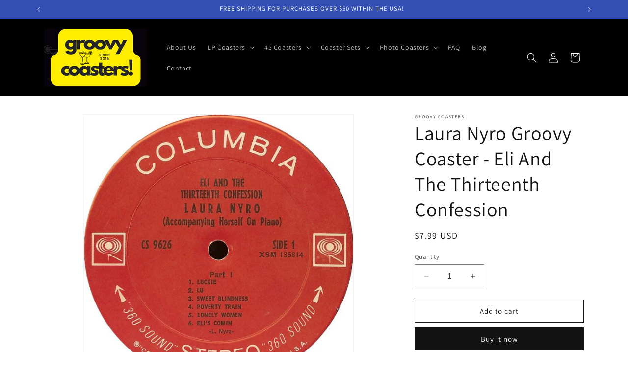

--- FILE ---
content_type: text/html; charset=utf-8
request_url: https://groovycoasters.com/products/laura-nyro-groovy-coaster-eli-and-the-thirteenth-confession
body_size: 26925
content:
<!doctype html>
<html class="no-js" lang="en">
  <head>
    <meta charset="utf-8">
    <meta http-equiv="X-UA-Compatible" content="IE=edge">
    <meta name="viewport" content="width=device-width,initial-scale=1">
    <meta name="theme-color" content="">
    <link rel="canonical" href="https://groovycoasters.com/products/laura-nyro-groovy-coaster-eli-and-the-thirteenth-confession"><link rel="preconnect" href="https://fonts.shopifycdn.com" crossorigin><title>
      Laura Nyro Groovy Coaster - Eli And The Thirteenth Confession
 &ndash; Groovy Coasters </title>

    
      <meta name="description" content="ALL Groovy Coasters are made from REAL vinyl records! The label has been waterproofed and we&#39;ve attached cork to the back. Our products are proudly sourced, made and assembled in the USA! Please note that coasters could vary slightly from photo due to label variations and normal wear. Remember that we repurpose used re">
    

    

<meta property="og:site_name" content="Groovy Coasters ">
<meta property="og:url" content="https://groovycoasters.com/products/laura-nyro-groovy-coaster-eli-and-the-thirteenth-confession">
<meta property="og:title" content="Laura Nyro Groovy Coaster - Eli And The Thirteenth Confession">
<meta property="og:type" content="product">
<meta property="og:description" content="ALL Groovy Coasters are made from REAL vinyl records! The label has been waterproofed and we&#39;ve attached cork to the back. Our products are proudly sourced, made and assembled in the USA! Please note that coasters could vary slightly from photo due to label variations and normal wear. Remember that we repurpose used re"><meta property="og:image" content="http://groovycoasters.com/cdn/shop/products/OC5qcGVn_7d5139a1-0ac3-4406-8546-fa0701808ed2.jpg?v=1698955948">
  <meta property="og:image:secure_url" content="https://groovycoasters.com/cdn/shop/products/OC5qcGVn_7d5139a1-0ac3-4406-8546-fa0701808ed2.jpg?v=1698955948">
  <meta property="og:image:width" content="600">
  <meta property="og:image:height" content="598"><meta property="og:price:amount" content="7.99">
  <meta property="og:price:currency" content="USD"><meta name="twitter:card" content="summary_large_image">
<meta name="twitter:title" content="Laura Nyro Groovy Coaster - Eli And The Thirteenth Confession">
<meta name="twitter:description" content="ALL Groovy Coasters are made from REAL vinyl records! The label has been waterproofed and we&#39;ve attached cork to the back. Our products are proudly sourced, made and assembled in the USA! Please note that coasters could vary slightly from photo due to label variations and normal wear. Remember that we repurpose used re">


    <script src="//groovycoasters.com/cdn/shop/t/1/assets/constants.js?v=58251544750838685771690390565" defer="defer"></script>
    <script src="//groovycoasters.com/cdn/shop/t/1/assets/pubsub.js?v=158357773527763999511690390572" defer="defer"></script>
    <script src="//groovycoasters.com/cdn/shop/t/1/assets/global.js?v=54939145903281508041690390566" defer="defer"></script><script src="//groovycoasters.com/cdn/shop/t/1/assets/animations.js?v=88693664871331136111690390549" defer="defer"></script><script>window.performance && window.performance.mark && window.performance.mark('shopify.content_for_header.start');</script><meta id="shopify-digital-wallet" name="shopify-digital-wallet" content="/80206463287/digital_wallets/dialog">
<meta name="shopify-checkout-api-token" content="d4428da66c4cdcd349de55c4958dad7d">
<meta id="in-context-paypal-metadata" data-shop-id="80206463287" data-venmo-supported="true" data-environment="production" data-locale="en_US" data-paypal-v4="true" data-currency="USD">
<link rel="alternate" type="application/json+oembed" href="https://groovycoasters.com/products/laura-nyro-groovy-coaster-eli-and-the-thirteenth-confession.oembed">
<script async="async" src="/checkouts/internal/preloads.js?locale=en-US"></script>
<script id="shopify-features" type="application/json">{"accessToken":"d4428da66c4cdcd349de55c4958dad7d","betas":["rich-media-storefront-analytics"],"domain":"groovycoasters.com","predictiveSearch":true,"shopId":80206463287,"locale":"en"}</script>
<script>var Shopify = Shopify || {};
Shopify.shop = "528aa1.myshopify.com";
Shopify.locale = "en";
Shopify.currency = {"active":"USD","rate":"1.0"};
Shopify.country = "US";
Shopify.theme = {"name":"Dawn","id":156112421175,"schema_name":"Dawn","schema_version":"11.0.0","theme_store_id":887,"role":"main"};
Shopify.theme.handle = "null";
Shopify.theme.style = {"id":null,"handle":null};
Shopify.cdnHost = "groovycoasters.com/cdn";
Shopify.routes = Shopify.routes || {};
Shopify.routes.root = "/";</script>
<script type="module">!function(o){(o.Shopify=o.Shopify||{}).modules=!0}(window);</script>
<script>!function(o){function n(){var o=[];function n(){o.push(Array.prototype.slice.apply(arguments))}return n.q=o,n}var t=o.Shopify=o.Shopify||{};t.loadFeatures=n(),t.autoloadFeatures=n()}(window);</script>
<script id="shop-js-analytics" type="application/json">{"pageType":"product"}</script>
<script defer="defer" async type="module" src="//groovycoasters.com/cdn/shopifycloud/shop-js/modules/v2/client.init-shop-cart-sync_C5BV16lS.en.esm.js"></script>
<script defer="defer" async type="module" src="//groovycoasters.com/cdn/shopifycloud/shop-js/modules/v2/chunk.common_CygWptCX.esm.js"></script>
<script type="module">
  await import("//groovycoasters.com/cdn/shopifycloud/shop-js/modules/v2/client.init-shop-cart-sync_C5BV16lS.en.esm.js");
await import("//groovycoasters.com/cdn/shopifycloud/shop-js/modules/v2/chunk.common_CygWptCX.esm.js");

  window.Shopify.SignInWithShop?.initShopCartSync?.({"fedCMEnabled":true,"windoidEnabled":true});

</script>
<script id="__st">var __st={"a":80206463287,"offset":-18000,"reqid":"4be1c7f9-74d5-40d4-959e-e093c803e479-1768776122","pageurl":"groovycoasters.com\/products\/laura-nyro-groovy-coaster-eli-and-the-thirteenth-confession","u":"185b51281fed","p":"product","rtyp":"product","rid":9013490090295};</script>
<script>window.ShopifyPaypalV4VisibilityTracking = true;</script>
<script id="captcha-bootstrap">!function(){'use strict';const t='contact',e='account',n='new_comment',o=[[t,t],['blogs',n],['comments',n],[t,'customer']],c=[[e,'customer_login'],[e,'guest_login'],[e,'recover_customer_password'],[e,'create_customer']],r=t=>t.map((([t,e])=>`form[action*='/${t}']:not([data-nocaptcha='true']) input[name='form_type'][value='${e}']`)).join(','),a=t=>()=>t?[...document.querySelectorAll(t)].map((t=>t.form)):[];function s(){const t=[...o],e=r(t);return a(e)}const i='password',u='form_key',d=['recaptcha-v3-token','g-recaptcha-response','h-captcha-response',i],f=()=>{try{return window.sessionStorage}catch{return}},m='__shopify_v',_=t=>t.elements[u];function p(t,e,n=!1){try{const o=window.sessionStorage,c=JSON.parse(o.getItem(e)),{data:r}=function(t){const{data:e,action:n}=t;return t[m]||n?{data:e,action:n}:{data:t,action:n}}(c);for(const[e,n]of Object.entries(r))t.elements[e]&&(t.elements[e].value=n);n&&o.removeItem(e)}catch(o){console.error('form repopulation failed',{error:o})}}const l='form_type',E='cptcha';function T(t){t.dataset[E]=!0}const w=window,h=w.document,L='Shopify',v='ce_forms',y='captcha';let A=!1;((t,e)=>{const n=(g='f06e6c50-85a8-45c8-87d0-21a2b65856fe',I='https://cdn.shopify.com/shopifycloud/storefront-forms-hcaptcha/ce_storefront_forms_captcha_hcaptcha.v1.5.2.iife.js',D={infoText:'Protected by hCaptcha',privacyText:'Privacy',termsText:'Terms'},(t,e,n)=>{const o=w[L][v],c=o.bindForm;if(c)return c(t,g,e,D).then(n);var r;o.q.push([[t,g,e,D],n]),r=I,A||(h.body.append(Object.assign(h.createElement('script'),{id:'captcha-provider',async:!0,src:r})),A=!0)});var g,I,D;w[L]=w[L]||{},w[L][v]=w[L][v]||{},w[L][v].q=[],w[L][y]=w[L][y]||{},w[L][y].protect=function(t,e){n(t,void 0,e),T(t)},Object.freeze(w[L][y]),function(t,e,n,w,h,L){const[v,y,A,g]=function(t,e,n){const i=e?o:[],u=t?c:[],d=[...i,...u],f=r(d),m=r(i),_=r(d.filter((([t,e])=>n.includes(e))));return[a(f),a(m),a(_),s()]}(w,h,L),I=t=>{const e=t.target;return e instanceof HTMLFormElement?e:e&&e.form},D=t=>v().includes(t);t.addEventListener('submit',(t=>{const e=I(t);if(!e)return;const n=D(e)&&!e.dataset.hcaptchaBound&&!e.dataset.recaptchaBound,o=_(e),c=g().includes(e)&&(!o||!o.value);(n||c)&&t.preventDefault(),c&&!n&&(function(t){try{if(!f())return;!function(t){const e=f();if(!e)return;const n=_(t);if(!n)return;const o=n.value;o&&e.removeItem(o)}(t);const e=Array.from(Array(32),(()=>Math.random().toString(36)[2])).join('');!function(t,e){_(t)||t.append(Object.assign(document.createElement('input'),{type:'hidden',name:u})),t.elements[u].value=e}(t,e),function(t,e){const n=f();if(!n)return;const o=[...t.querySelectorAll(`input[type='${i}']`)].map((({name:t})=>t)),c=[...d,...o],r={};for(const[a,s]of new FormData(t).entries())c.includes(a)||(r[a]=s);n.setItem(e,JSON.stringify({[m]:1,action:t.action,data:r}))}(t,e)}catch(e){console.error('failed to persist form',e)}}(e),e.submit())}));const S=(t,e)=>{t&&!t.dataset[E]&&(n(t,e.some((e=>e===t))),T(t))};for(const o of['focusin','change'])t.addEventListener(o,(t=>{const e=I(t);D(e)&&S(e,y())}));const B=e.get('form_key'),M=e.get(l),P=B&&M;t.addEventListener('DOMContentLoaded',(()=>{const t=y();if(P)for(const e of t)e.elements[l].value===M&&p(e,B);[...new Set([...A(),...v().filter((t=>'true'===t.dataset.shopifyCaptcha))])].forEach((e=>S(e,t)))}))}(h,new URLSearchParams(w.location.search),n,t,e,['guest_login'])})(!0,!0)}();</script>
<script integrity="sha256-4kQ18oKyAcykRKYeNunJcIwy7WH5gtpwJnB7kiuLZ1E=" data-source-attribution="shopify.loadfeatures" defer="defer" src="//groovycoasters.com/cdn/shopifycloud/storefront/assets/storefront/load_feature-a0a9edcb.js" crossorigin="anonymous"></script>
<script data-source-attribution="shopify.dynamic_checkout.dynamic.init">var Shopify=Shopify||{};Shopify.PaymentButton=Shopify.PaymentButton||{isStorefrontPortableWallets:!0,init:function(){window.Shopify.PaymentButton.init=function(){};var t=document.createElement("script");t.src="https://groovycoasters.com/cdn/shopifycloud/portable-wallets/latest/portable-wallets.en.js",t.type="module",document.head.appendChild(t)}};
</script>
<script data-source-attribution="shopify.dynamic_checkout.buyer_consent">
  function portableWalletsHideBuyerConsent(e){var t=document.getElementById("shopify-buyer-consent"),n=document.getElementById("shopify-subscription-policy-button");t&&n&&(t.classList.add("hidden"),t.setAttribute("aria-hidden","true"),n.removeEventListener("click",e))}function portableWalletsShowBuyerConsent(e){var t=document.getElementById("shopify-buyer-consent"),n=document.getElementById("shopify-subscription-policy-button");t&&n&&(t.classList.remove("hidden"),t.removeAttribute("aria-hidden"),n.addEventListener("click",e))}window.Shopify?.PaymentButton&&(window.Shopify.PaymentButton.hideBuyerConsent=portableWalletsHideBuyerConsent,window.Shopify.PaymentButton.showBuyerConsent=portableWalletsShowBuyerConsent);
</script>
<script>
  function portableWalletsCleanup(e){e&&e.src&&console.error("Failed to load portable wallets script "+e.src);var t=document.querySelectorAll("shopify-accelerated-checkout .shopify-payment-button__skeleton, shopify-accelerated-checkout-cart .wallet-cart-button__skeleton"),e=document.getElementById("shopify-buyer-consent");for(let e=0;e<t.length;e++)t[e].remove();e&&e.remove()}function portableWalletsNotLoadedAsModule(e){e instanceof ErrorEvent&&"string"==typeof e.message&&e.message.includes("import.meta")&&"string"==typeof e.filename&&e.filename.includes("portable-wallets")&&(window.removeEventListener("error",portableWalletsNotLoadedAsModule),window.Shopify.PaymentButton.failedToLoad=e,"loading"===document.readyState?document.addEventListener("DOMContentLoaded",window.Shopify.PaymentButton.init):window.Shopify.PaymentButton.init())}window.addEventListener("error",portableWalletsNotLoadedAsModule);
</script>

<script type="module" src="https://groovycoasters.com/cdn/shopifycloud/portable-wallets/latest/portable-wallets.en.js" onError="portableWalletsCleanup(this)" crossorigin="anonymous"></script>
<script nomodule>
  document.addEventListener("DOMContentLoaded", portableWalletsCleanup);
</script>

<link id="shopify-accelerated-checkout-styles" rel="stylesheet" media="screen" href="https://groovycoasters.com/cdn/shopifycloud/portable-wallets/latest/accelerated-checkout-backwards-compat.css" crossorigin="anonymous">
<style id="shopify-accelerated-checkout-cart">
        #shopify-buyer-consent {
  margin-top: 1em;
  display: inline-block;
  width: 100%;
}

#shopify-buyer-consent.hidden {
  display: none;
}

#shopify-subscription-policy-button {
  background: none;
  border: none;
  padding: 0;
  text-decoration: underline;
  font-size: inherit;
  cursor: pointer;
}

#shopify-subscription-policy-button::before {
  box-shadow: none;
}

      </style>
<script id="sections-script" data-sections="header" defer="defer" src="//groovycoasters.com/cdn/shop/t/1/compiled_assets/scripts.js?v=178"></script>
<script>window.performance && window.performance.mark && window.performance.mark('shopify.content_for_header.end');</script>


    <style data-shopify>
      @font-face {
  font-family: Assistant;
  font-weight: 400;
  font-style: normal;
  font-display: swap;
  src: url("//groovycoasters.com/cdn/fonts/assistant/assistant_n4.9120912a469cad1cc292572851508ca49d12e768.woff2") format("woff2"),
       url("//groovycoasters.com/cdn/fonts/assistant/assistant_n4.6e9875ce64e0fefcd3f4446b7ec9036b3ddd2985.woff") format("woff");
}

      @font-face {
  font-family: Assistant;
  font-weight: 700;
  font-style: normal;
  font-display: swap;
  src: url("//groovycoasters.com/cdn/fonts/assistant/assistant_n7.bf44452348ec8b8efa3aa3068825305886b1c83c.woff2") format("woff2"),
       url("//groovycoasters.com/cdn/fonts/assistant/assistant_n7.0c887fee83f6b3bda822f1150b912c72da0f7b64.woff") format("woff");
}

      
      
      @font-face {
  font-family: Assistant;
  font-weight: 400;
  font-style: normal;
  font-display: swap;
  src: url("//groovycoasters.com/cdn/fonts/assistant/assistant_n4.9120912a469cad1cc292572851508ca49d12e768.woff2") format("woff2"),
       url("//groovycoasters.com/cdn/fonts/assistant/assistant_n4.6e9875ce64e0fefcd3f4446b7ec9036b3ddd2985.woff") format("woff");
}


      
        :root,
        .color-background-1 {
          --color-background: 255,255,255;
        
          --gradient-background: #ffffff;
        
        --color-foreground: 18,18,18;
        --color-shadow: 18,18,18;
        --color-button: 18,18,18;
        --color-button-text: 255,255,255;
        --color-secondary-button: 255,255,255;
        --color-secondary-button-text: 18,18,18;
        --color-link: 18,18,18;
        --color-badge-foreground: 18,18,18;
        --color-badge-background: 255,255,255;
        --color-badge-border: 18,18,18;
        --payment-terms-background-color: rgb(255 255 255);
      }
      
        
        .color-background-2 {
          --color-background: 243,243,243;
        
          --gradient-background: #f3f3f3;
        
        --color-foreground: 18,18,18;
        --color-shadow: 18,18,18;
        --color-button: 18,18,18;
        --color-button-text: 243,243,243;
        --color-secondary-button: 243,243,243;
        --color-secondary-button-text: 18,18,18;
        --color-link: 18,18,18;
        --color-badge-foreground: 18,18,18;
        --color-badge-background: 243,243,243;
        --color-badge-border: 18,18,18;
        --payment-terms-background-color: rgb(243 243 243);
      }
      
        
        .color-inverse {
          --color-background: 36,40,51;
        
          --gradient-background: #242833;
        
        --color-foreground: 255,255,255;
        --color-shadow: 18,18,18;
        --color-button: 255,255,255;
        --color-button-text: 0,0,0;
        --color-secondary-button: 36,40,51;
        --color-secondary-button-text: 255,255,255;
        --color-link: 255,255,255;
        --color-badge-foreground: 255,255,255;
        --color-badge-background: 36,40,51;
        --color-badge-border: 255,255,255;
        --payment-terms-background-color: rgb(36 40 51);
      }
      
        
        .color-accent-1 {
          --color-background: 0,0,0;
        
          --gradient-background: #000000;
        
        --color-foreground: 255,255,255;
        --color-shadow: 18,18,18;
        --color-button: 255,255,255;
        --color-button-text: 18,18,18;
        --color-secondary-button: 0,0,0;
        --color-secondary-button-text: 255,255,255;
        --color-link: 255,255,255;
        --color-badge-foreground: 255,255,255;
        --color-badge-background: 0,0,0;
        --color-badge-border: 255,255,255;
        --payment-terms-background-color: rgb(0 0 0);
      }
      
        
        .color-accent-2 {
          --color-background: 51,79,180;
        
          --gradient-background: #334fb4;
        
        --color-foreground: 255,255,255;
        --color-shadow: 18,18,18;
        --color-button: 255,255,255;
        --color-button-text: 51,79,180;
        --color-secondary-button: 51,79,180;
        --color-secondary-button-text: 255,255,255;
        --color-link: 255,255,255;
        --color-badge-foreground: 255,255,255;
        --color-badge-background: 51,79,180;
        --color-badge-border: 255,255,255;
        --payment-terms-background-color: rgb(51 79 180);
      }
      

      body, .color-background-1, .color-background-2, .color-inverse, .color-accent-1, .color-accent-2 {
        color: rgba(var(--color-foreground), 0.75);
        background-color: rgb(var(--color-background));
      }

      :root {
        --font-body-family: Assistant, sans-serif;
        --font-body-style: normal;
        --font-body-weight: 400;
        --font-body-weight-bold: 700;

        --font-heading-family: Assistant, sans-serif;
        --font-heading-style: normal;
        --font-heading-weight: 400;

        --font-body-scale: 1.0;
        --font-heading-scale: 1.0;

        --media-padding: px;
        --media-border-opacity: 0.05;
        --media-border-width: 1px;
        --media-radius: 0px;
        --media-shadow-opacity: 0.0;
        --media-shadow-horizontal-offset: 0px;
        --media-shadow-vertical-offset: 4px;
        --media-shadow-blur-radius: 5px;
        --media-shadow-visible: 0;

        --page-width: 120rem;
        --page-width-margin: 0rem;

        --product-card-image-padding: 0.0rem;
        --product-card-corner-radius: 0.0rem;
        --product-card-text-alignment: left;
        --product-card-border-width: 0.0rem;
        --product-card-border-opacity: 0.1;
        --product-card-shadow-opacity: 0.0;
        --product-card-shadow-visible: 0;
        --product-card-shadow-horizontal-offset: 0.0rem;
        --product-card-shadow-vertical-offset: 0.4rem;
        --product-card-shadow-blur-radius: 0.5rem;

        --collection-card-image-padding: 0.0rem;
        --collection-card-corner-radius: 0.0rem;
        --collection-card-text-alignment: left;
        --collection-card-border-width: 0.0rem;
        --collection-card-border-opacity: 0.1;
        --collection-card-shadow-opacity: 0.0;
        --collection-card-shadow-visible: 0;
        --collection-card-shadow-horizontal-offset: 0.0rem;
        --collection-card-shadow-vertical-offset: 0.4rem;
        --collection-card-shadow-blur-radius: 0.5rem;

        --blog-card-image-padding: 0.0rem;
        --blog-card-corner-radius: 0.0rem;
        --blog-card-text-alignment: left;
        --blog-card-border-width: 0.0rem;
        --blog-card-border-opacity: 0.1;
        --blog-card-shadow-opacity: 0.0;
        --blog-card-shadow-visible: 0;
        --blog-card-shadow-horizontal-offset: 0.0rem;
        --blog-card-shadow-vertical-offset: 0.4rem;
        --blog-card-shadow-blur-radius: 0.5rem;

        --badge-corner-radius: 4.0rem;

        --popup-border-width: 1px;
        --popup-border-opacity: 0.1;
        --popup-corner-radius: 0px;
        --popup-shadow-opacity: 0.05;
        --popup-shadow-horizontal-offset: 0px;
        --popup-shadow-vertical-offset: 4px;
        --popup-shadow-blur-radius: 5px;

        --drawer-border-width: 1px;
        --drawer-border-opacity: 0.1;
        --drawer-shadow-opacity: 0.0;
        --drawer-shadow-horizontal-offset: 0px;
        --drawer-shadow-vertical-offset: 4px;
        --drawer-shadow-blur-radius: 5px;

        --spacing-sections-desktop: 0px;
        --spacing-sections-mobile: 0px;

        --grid-desktop-vertical-spacing: 8px;
        --grid-desktop-horizontal-spacing: 8px;
        --grid-mobile-vertical-spacing: 4px;
        --grid-mobile-horizontal-spacing: 4px;

        --text-boxes-border-opacity: 0.1;
        --text-boxes-border-width: 0px;
        --text-boxes-radius: 0px;
        --text-boxes-shadow-opacity: 0.0;
        --text-boxes-shadow-visible: 0;
        --text-boxes-shadow-horizontal-offset: 0px;
        --text-boxes-shadow-vertical-offset: 4px;
        --text-boxes-shadow-blur-radius: 5px;

        --buttons-radius: 0px;
        --buttons-radius-outset: 0px;
        --buttons-border-width: 1px;
        --buttons-border-opacity: 1.0;
        --buttons-shadow-opacity: 0.0;
        --buttons-shadow-visible: 0;
        --buttons-shadow-horizontal-offset: 0px;
        --buttons-shadow-vertical-offset: 4px;
        --buttons-shadow-blur-radius: 5px;
        --buttons-border-offset: 0px;

        --inputs-radius: 0px;
        --inputs-border-width: 1px;
        --inputs-border-opacity: 0.55;
        --inputs-shadow-opacity: 0.0;
        --inputs-shadow-horizontal-offset: 0px;
        --inputs-margin-offset: 0px;
        --inputs-shadow-vertical-offset: 4px;
        --inputs-shadow-blur-radius: 5px;
        --inputs-radius-outset: 0px;

        --variant-pills-radius: 40px;
        --variant-pills-border-width: 1px;
        --variant-pills-border-opacity: 0.55;
        --variant-pills-shadow-opacity: 0.0;
        --variant-pills-shadow-horizontal-offset: 0px;
        --variant-pills-shadow-vertical-offset: 4px;
        --variant-pills-shadow-blur-radius: 5px;
      }

      *,
      *::before,
      *::after {
        box-sizing: inherit;
      }

      html {
        box-sizing: border-box;
        font-size: calc(var(--font-body-scale) * 62.5%);
        height: 100%;
      }

      body {
        display: grid;
        grid-template-rows: auto auto 1fr auto;
        grid-template-columns: 100%;
        min-height: 100%;
        margin: 0;
        font-size: 1.5rem;
        letter-spacing: 0.06rem;
        line-height: calc(1 + 0.8 / var(--font-body-scale));
        font-family: var(--font-body-family);
        font-style: var(--font-body-style);
        font-weight: var(--font-body-weight);
      }

      @media screen and (min-width: 750px) {
        body {
          font-size: 1.6rem;
        }
      }
    </style>

    <link href="//groovycoasters.com/cdn/shop/t/1/assets/base.css?v=165191016556652226921690390549" rel="stylesheet" type="text/css" media="all" />
<link rel="preload" as="font" href="//groovycoasters.com/cdn/fonts/assistant/assistant_n4.9120912a469cad1cc292572851508ca49d12e768.woff2" type="font/woff2" crossorigin><link rel="preload" as="font" href="//groovycoasters.com/cdn/fonts/assistant/assistant_n4.9120912a469cad1cc292572851508ca49d12e768.woff2" type="font/woff2" crossorigin><link
        rel="stylesheet"
        href="//groovycoasters.com/cdn/shop/t/1/assets/component-predictive-search.css?v=118923337488134913561690390560"
        media="print"
        onload="this.media='all'"
      ><script>
      document.documentElement.className = document.documentElement.className.replace('no-js', 'js');
      if (Shopify.designMode) {
        document.documentElement.classList.add('shopify-design-mode');
      }
    </script>
  <link href="https://monorail-edge.shopifysvc.com" rel="dns-prefetch">
<script>(function(){if ("sendBeacon" in navigator && "performance" in window) {try {var session_token_from_headers = performance.getEntriesByType('navigation')[0].serverTiming.find(x => x.name == '_s').description;} catch {var session_token_from_headers = undefined;}var session_cookie_matches = document.cookie.match(/_shopify_s=([^;]*)/);var session_token_from_cookie = session_cookie_matches && session_cookie_matches.length === 2 ? session_cookie_matches[1] : "";var session_token = session_token_from_headers || session_token_from_cookie || "";function handle_abandonment_event(e) {var entries = performance.getEntries().filter(function(entry) {return /monorail-edge.shopifysvc.com/.test(entry.name);});if (!window.abandonment_tracked && entries.length === 0) {window.abandonment_tracked = true;var currentMs = Date.now();var navigation_start = performance.timing.navigationStart;var payload = {shop_id: 80206463287,url: window.location.href,navigation_start,duration: currentMs - navigation_start,session_token,page_type: "product"};window.navigator.sendBeacon("https://monorail-edge.shopifysvc.com/v1/produce", JSON.stringify({schema_id: "online_store_buyer_site_abandonment/1.1",payload: payload,metadata: {event_created_at_ms: currentMs,event_sent_at_ms: currentMs}}));}}window.addEventListener('pagehide', handle_abandonment_event);}}());</script>
<script id="web-pixels-manager-setup">(function e(e,d,r,n,o){if(void 0===o&&(o={}),!Boolean(null===(a=null===(i=window.Shopify)||void 0===i?void 0:i.analytics)||void 0===a?void 0:a.replayQueue)){var i,a;window.Shopify=window.Shopify||{};var t=window.Shopify;t.analytics=t.analytics||{};var s=t.analytics;s.replayQueue=[],s.publish=function(e,d,r){return s.replayQueue.push([e,d,r]),!0};try{self.performance.mark("wpm:start")}catch(e){}var l=function(){var e={modern:/Edge?\/(1{2}[4-9]|1[2-9]\d|[2-9]\d{2}|\d{4,})\.\d+(\.\d+|)|Firefox\/(1{2}[4-9]|1[2-9]\d|[2-9]\d{2}|\d{4,})\.\d+(\.\d+|)|Chrom(ium|e)\/(9{2}|\d{3,})\.\d+(\.\d+|)|(Maci|X1{2}).+ Version\/(15\.\d+|(1[6-9]|[2-9]\d|\d{3,})\.\d+)([,.]\d+|)( \(\w+\)|)( Mobile\/\w+|) Safari\/|Chrome.+OPR\/(9{2}|\d{3,})\.\d+\.\d+|(CPU[ +]OS|iPhone[ +]OS|CPU[ +]iPhone|CPU IPhone OS|CPU iPad OS)[ +]+(15[._]\d+|(1[6-9]|[2-9]\d|\d{3,})[._]\d+)([._]\d+|)|Android:?[ /-](13[3-9]|1[4-9]\d|[2-9]\d{2}|\d{4,})(\.\d+|)(\.\d+|)|Android.+Firefox\/(13[5-9]|1[4-9]\d|[2-9]\d{2}|\d{4,})\.\d+(\.\d+|)|Android.+Chrom(ium|e)\/(13[3-9]|1[4-9]\d|[2-9]\d{2}|\d{4,})\.\d+(\.\d+|)|SamsungBrowser\/([2-9]\d|\d{3,})\.\d+/,legacy:/Edge?\/(1[6-9]|[2-9]\d|\d{3,})\.\d+(\.\d+|)|Firefox\/(5[4-9]|[6-9]\d|\d{3,})\.\d+(\.\d+|)|Chrom(ium|e)\/(5[1-9]|[6-9]\d|\d{3,})\.\d+(\.\d+|)([\d.]+$|.*Safari\/(?![\d.]+ Edge\/[\d.]+$))|(Maci|X1{2}).+ Version\/(10\.\d+|(1[1-9]|[2-9]\d|\d{3,})\.\d+)([,.]\d+|)( \(\w+\)|)( Mobile\/\w+|) Safari\/|Chrome.+OPR\/(3[89]|[4-9]\d|\d{3,})\.\d+\.\d+|(CPU[ +]OS|iPhone[ +]OS|CPU[ +]iPhone|CPU IPhone OS|CPU iPad OS)[ +]+(10[._]\d+|(1[1-9]|[2-9]\d|\d{3,})[._]\d+)([._]\d+|)|Android:?[ /-](13[3-9]|1[4-9]\d|[2-9]\d{2}|\d{4,})(\.\d+|)(\.\d+|)|Mobile Safari.+OPR\/([89]\d|\d{3,})\.\d+\.\d+|Android.+Firefox\/(13[5-9]|1[4-9]\d|[2-9]\d{2}|\d{4,})\.\d+(\.\d+|)|Android.+Chrom(ium|e)\/(13[3-9]|1[4-9]\d|[2-9]\d{2}|\d{4,})\.\d+(\.\d+|)|Android.+(UC? ?Browser|UCWEB|U3)[ /]?(15\.([5-9]|\d{2,})|(1[6-9]|[2-9]\d|\d{3,})\.\d+)\.\d+|SamsungBrowser\/(5\.\d+|([6-9]|\d{2,})\.\d+)|Android.+MQ{2}Browser\/(14(\.(9|\d{2,})|)|(1[5-9]|[2-9]\d|\d{3,})(\.\d+|))(\.\d+|)|K[Aa][Ii]OS\/(3\.\d+|([4-9]|\d{2,})\.\d+)(\.\d+|)/},d=e.modern,r=e.legacy,n=navigator.userAgent;return n.match(d)?"modern":n.match(r)?"legacy":"unknown"}(),u="modern"===l?"modern":"legacy",c=(null!=n?n:{modern:"",legacy:""})[u],f=function(e){return[e.baseUrl,"/wpm","/b",e.hashVersion,"modern"===e.buildTarget?"m":"l",".js"].join("")}({baseUrl:d,hashVersion:r,buildTarget:u}),m=function(e){var d=e.version,r=e.bundleTarget,n=e.surface,o=e.pageUrl,i=e.monorailEndpoint;return{emit:function(e){var a=e.status,t=e.errorMsg,s=(new Date).getTime(),l=JSON.stringify({metadata:{event_sent_at_ms:s},events:[{schema_id:"web_pixels_manager_load/3.1",payload:{version:d,bundle_target:r,page_url:o,status:a,surface:n,error_msg:t},metadata:{event_created_at_ms:s}}]});if(!i)return console&&console.warn&&console.warn("[Web Pixels Manager] No Monorail endpoint provided, skipping logging."),!1;try{return self.navigator.sendBeacon.bind(self.navigator)(i,l)}catch(e){}var u=new XMLHttpRequest;try{return u.open("POST",i,!0),u.setRequestHeader("Content-Type","text/plain"),u.send(l),!0}catch(e){return console&&console.warn&&console.warn("[Web Pixels Manager] Got an unhandled error while logging to Monorail."),!1}}}}({version:r,bundleTarget:l,surface:e.surface,pageUrl:self.location.href,monorailEndpoint:e.monorailEndpoint});try{o.browserTarget=l,function(e){var d=e.src,r=e.async,n=void 0===r||r,o=e.onload,i=e.onerror,a=e.sri,t=e.scriptDataAttributes,s=void 0===t?{}:t,l=document.createElement("script"),u=document.querySelector("head"),c=document.querySelector("body");if(l.async=n,l.src=d,a&&(l.integrity=a,l.crossOrigin="anonymous"),s)for(var f in s)if(Object.prototype.hasOwnProperty.call(s,f))try{l.dataset[f]=s[f]}catch(e){}if(o&&l.addEventListener("load",o),i&&l.addEventListener("error",i),u)u.appendChild(l);else{if(!c)throw new Error("Did not find a head or body element to append the script");c.appendChild(l)}}({src:f,async:!0,onload:function(){if(!function(){var e,d;return Boolean(null===(d=null===(e=window.Shopify)||void 0===e?void 0:e.analytics)||void 0===d?void 0:d.initialized)}()){var d=window.webPixelsManager.init(e)||void 0;if(d){var r=window.Shopify.analytics;r.replayQueue.forEach((function(e){var r=e[0],n=e[1],o=e[2];d.publishCustomEvent(r,n,o)})),r.replayQueue=[],r.publish=d.publishCustomEvent,r.visitor=d.visitor,r.initialized=!0}}},onerror:function(){return m.emit({status:"failed",errorMsg:"".concat(f," has failed to load")})},sri:function(e){var d=/^sha384-[A-Za-z0-9+/=]+$/;return"string"==typeof e&&d.test(e)}(c)?c:"",scriptDataAttributes:o}),m.emit({status:"loading"})}catch(e){m.emit({status:"failed",errorMsg:(null==e?void 0:e.message)||"Unknown error"})}}})({shopId: 80206463287,storefrontBaseUrl: "https://groovycoasters.com",extensionsBaseUrl: "https://extensions.shopifycdn.com/cdn/shopifycloud/web-pixels-manager",monorailEndpoint: "https://monorail-edge.shopifysvc.com/unstable/produce_batch",surface: "storefront-renderer",enabledBetaFlags: ["2dca8a86"],webPixelsConfigList: [{"id":"324174135","configuration":"{\"pixel_id\":\"1514833939350205\",\"pixel_type\":\"facebook_pixel\",\"metaapp_system_user_token\":\"-\"}","eventPayloadVersion":"v1","runtimeContext":"OPEN","scriptVersion":"ca16bc87fe92b6042fbaa3acc2fbdaa6","type":"APP","apiClientId":2329312,"privacyPurposes":["ANALYTICS","MARKETING","SALE_OF_DATA"],"dataSharingAdjustments":{"protectedCustomerApprovalScopes":["read_customer_address","read_customer_email","read_customer_name","read_customer_personal_data","read_customer_phone"]}},{"id":"shopify-app-pixel","configuration":"{}","eventPayloadVersion":"v1","runtimeContext":"STRICT","scriptVersion":"0450","apiClientId":"shopify-pixel","type":"APP","privacyPurposes":["ANALYTICS","MARKETING"]},{"id":"shopify-custom-pixel","eventPayloadVersion":"v1","runtimeContext":"LAX","scriptVersion":"0450","apiClientId":"shopify-pixel","type":"CUSTOM","privacyPurposes":["ANALYTICS","MARKETING"]}],isMerchantRequest: false,initData: {"shop":{"name":"Groovy Coasters ","paymentSettings":{"currencyCode":"USD"},"myshopifyDomain":"528aa1.myshopify.com","countryCode":"US","storefrontUrl":"https:\/\/groovycoasters.com"},"customer":null,"cart":null,"checkout":null,"productVariants":[{"price":{"amount":7.99,"currencyCode":"USD"},"product":{"title":"Laura Nyro Groovy Coaster - Eli And The Thirteenth Confession","vendor":"Groovy Coasters","id":"9013490090295","untranslatedTitle":"Laura Nyro Groovy Coaster - Eli And The Thirteenth Confession","url":"\/products\/laura-nyro-groovy-coaster-eli-and-the-thirteenth-confession","type":""},"id":"47551886197047","image":{"src":"\/\/groovycoasters.com\/cdn\/shop\/products\/OC5qcGVn_7d5139a1-0ac3-4406-8546-fa0701808ed2.jpg?v=1698955948"},"sku":"","title":"Default Title","untranslatedTitle":"Default Title"}],"purchasingCompany":null},},"https://groovycoasters.com/cdn","fcfee988w5aeb613cpc8e4bc33m6693e112",{"modern":"","legacy":""},{"shopId":"80206463287","storefrontBaseUrl":"https:\/\/groovycoasters.com","extensionBaseUrl":"https:\/\/extensions.shopifycdn.com\/cdn\/shopifycloud\/web-pixels-manager","surface":"storefront-renderer","enabledBetaFlags":"[\"2dca8a86\"]","isMerchantRequest":"false","hashVersion":"fcfee988w5aeb613cpc8e4bc33m6693e112","publish":"custom","events":"[[\"page_viewed\",{}],[\"product_viewed\",{\"productVariant\":{\"price\":{\"amount\":7.99,\"currencyCode\":\"USD\"},\"product\":{\"title\":\"Laura Nyro Groovy Coaster - Eli And The Thirteenth Confession\",\"vendor\":\"Groovy Coasters\",\"id\":\"9013490090295\",\"untranslatedTitle\":\"Laura Nyro Groovy Coaster - Eli And The Thirteenth Confession\",\"url\":\"\/products\/laura-nyro-groovy-coaster-eli-and-the-thirteenth-confession\",\"type\":\"\"},\"id\":\"47551886197047\",\"image\":{\"src\":\"\/\/groovycoasters.com\/cdn\/shop\/products\/OC5qcGVn_7d5139a1-0ac3-4406-8546-fa0701808ed2.jpg?v=1698955948\"},\"sku\":\"\",\"title\":\"Default Title\",\"untranslatedTitle\":\"Default Title\"}}]]"});</script><script>
  window.ShopifyAnalytics = window.ShopifyAnalytics || {};
  window.ShopifyAnalytics.meta = window.ShopifyAnalytics.meta || {};
  window.ShopifyAnalytics.meta.currency = 'USD';
  var meta = {"product":{"id":9013490090295,"gid":"gid:\/\/shopify\/Product\/9013490090295","vendor":"Groovy Coasters","type":"","handle":"laura-nyro-groovy-coaster-eli-and-the-thirteenth-confession","variants":[{"id":47551886197047,"price":799,"name":"Laura Nyro Groovy Coaster - Eli And The Thirteenth Confession","public_title":null,"sku":""}],"remote":false},"page":{"pageType":"product","resourceType":"product","resourceId":9013490090295,"requestId":"4be1c7f9-74d5-40d4-959e-e093c803e479-1768776122"}};
  for (var attr in meta) {
    window.ShopifyAnalytics.meta[attr] = meta[attr];
  }
</script>
<script class="analytics">
  (function () {
    var customDocumentWrite = function(content) {
      var jquery = null;

      if (window.jQuery) {
        jquery = window.jQuery;
      } else if (window.Checkout && window.Checkout.$) {
        jquery = window.Checkout.$;
      }

      if (jquery) {
        jquery('body').append(content);
      }
    };

    var hasLoggedConversion = function(token) {
      if (token) {
        return document.cookie.indexOf('loggedConversion=' + token) !== -1;
      }
      return false;
    }

    var setCookieIfConversion = function(token) {
      if (token) {
        var twoMonthsFromNow = new Date(Date.now());
        twoMonthsFromNow.setMonth(twoMonthsFromNow.getMonth() + 2);

        document.cookie = 'loggedConversion=' + token + '; expires=' + twoMonthsFromNow;
      }
    }

    var trekkie = window.ShopifyAnalytics.lib = window.trekkie = window.trekkie || [];
    if (trekkie.integrations) {
      return;
    }
    trekkie.methods = [
      'identify',
      'page',
      'ready',
      'track',
      'trackForm',
      'trackLink'
    ];
    trekkie.factory = function(method) {
      return function() {
        var args = Array.prototype.slice.call(arguments);
        args.unshift(method);
        trekkie.push(args);
        return trekkie;
      };
    };
    for (var i = 0; i < trekkie.methods.length; i++) {
      var key = trekkie.methods[i];
      trekkie[key] = trekkie.factory(key);
    }
    trekkie.load = function(config) {
      trekkie.config = config || {};
      trekkie.config.initialDocumentCookie = document.cookie;
      var first = document.getElementsByTagName('script')[0];
      var script = document.createElement('script');
      script.type = 'text/javascript';
      script.onerror = function(e) {
        var scriptFallback = document.createElement('script');
        scriptFallback.type = 'text/javascript';
        scriptFallback.onerror = function(error) {
                var Monorail = {
      produce: function produce(monorailDomain, schemaId, payload) {
        var currentMs = new Date().getTime();
        var event = {
          schema_id: schemaId,
          payload: payload,
          metadata: {
            event_created_at_ms: currentMs,
            event_sent_at_ms: currentMs
          }
        };
        return Monorail.sendRequest("https://" + monorailDomain + "/v1/produce", JSON.stringify(event));
      },
      sendRequest: function sendRequest(endpointUrl, payload) {
        // Try the sendBeacon API
        if (window && window.navigator && typeof window.navigator.sendBeacon === 'function' && typeof window.Blob === 'function' && !Monorail.isIos12()) {
          var blobData = new window.Blob([payload], {
            type: 'text/plain'
          });

          if (window.navigator.sendBeacon(endpointUrl, blobData)) {
            return true;
          } // sendBeacon was not successful

        } // XHR beacon

        var xhr = new XMLHttpRequest();

        try {
          xhr.open('POST', endpointUrl);
          xhr.setRequestHeader('Content-Type', 'text/plain');
          xhr.send(payload);
        } catch (e) {
          console.log(e);
        }

        return false;
      },
      isIos12: function isIos12() {
        return window.navigator.userAgent.lastIndexOf('iPhone; CPU iPhone OS 12_') !== -1 || window.navigator.userAgent.lastIndexOf('iPad; CPU OS 12_') !== -1;
      }
    };
    Monorail.produce('monorail-edge.shopifysvc.com',
      'trekkie_storefront_load_errors/1.1',
      {shop_id: 80206463287,
      theme_id: 156112421175,
      app_name: "storefront",
      context_url: window.location.href,
      source_url: "//groovycoasters.com/cdn/s/trekkie.storefront.cd680fe47e6c39ca5d5df5f0a32d569bc48c0f27.min.js"});

        };
        scriptFallback.async = true;
        scriptFallback.src = '//groovycoasters.com/cdn/s/trekkie.storefront.cd680fe47e6c39ca5d5df5f0a32d569bc48c0f27.min.js';
        first.parentNode.insertBefore(scriptFallback, first);
      };
      script.async = true;
      script.src = '//groovycoasters.com/cdn/s/trekkie.storefront.cd680fe47e6c39ca5d5df5f0a32d569bc48c0f27.min.js';
      first.parentNode.insertBefore(script, first);
    };
    trekkie.load(
      {"Trekkie":{"appName":"storefront","development":false,"defaultAttributes":{"shopId":80206463287,"isMerchantRequest":null,"themeId":156112421175,"themeCityHash":"2654480185464629833","contentLanguage":"en","currency":"USD","eventMetadataId":"7dee3d39-14e3-4636-97f9-1b09ce0bc18e"},"isServerSideCookieWritingEnabled":true,"monorailRegion":"shop_domain","enabledBetaFlags":["65f19447"]},"Session Attribution":{},"S2S":{"facebookCapiEnabled":true,"source":"trekkie-storefront-renderer","apiClientId":580111}}
    );

    var loaded = false;
    trekkie.ready(function() {
      if (loaded) return;
      loaded = true;

      window.ShopifyAnalytics.lib = window.trekkie;

      var originalDocumentWrite = document.write;
      document.write = customDocumentWrite;
      try { window.ShopifyAnalytics.merchantGoogleAnalytics.call(this); } catch(error) {};
      document.write = originalDocumentWrite;

      window.ShopifyAnalytics.lib.page(null,{"pageType":"product","resourceType":"product","resourceId":9013490090295,"requestId":"4be1c7f9-74d5-40d4-959e-e093c803e479-1768776122","shopifyEmitted":true});

      var match = window.location.pathname.match(/checkouts\/(.+)\/(thank_you|post_purchase)/)
      var token = match? match[1]: undefined;
      if (!hasLoggedConversion(token)) {
        setCookieIfConversion(token);
        window.ShopifyAnalytics.lib.track("Viewed Product",{"currency":"USD","variantId":47551886197047,"productId":9013490090295,"productGid":"gid:\/\/shopify\/Product\/9013490090295","name":"Laura Nyro Groovy Coaster - Eli And The Thirteenth Confession","price":"7.99","sku":"","brand":"Groovy Coasters","variant":null,"category":"","nonInteraction":true,"remote":false},undefined,undefined,{"shopifyEmitted":true});
      window.ShopifyAnalytics.lib.track("monorail:\/\/trekkie_storefront_viewed_product\/1.1",{"currency":"USD","variantId":47551886197047,"productId":9013490090295,"productGid":"gid:\/\/shopify\/Product\/9013490090295","name":"Laura Nyro Groovy Coaster - Eli And The Thirteenth Confession","price":"7.99","sku":"","brand":"Groovy Coasters","variant":null,"category":"","nonInteraction":true,"remote":false,"referer":"https:\/\/groovycoasters.com\/products\/laura-nyro-groovy-coaster-eli-and-the-thirteenth-confession"});
      }
    });


        var eventsListenerScript = document.createElement('script');
        eventsListenerScript.async = true;
        eventsListenerScript.src = "//groovycoasters.com/cdn/shopifycloud/storefront/assets/shop_events_listener-3da45d37.js";
        document.getElementsByTagName('head')[0].appendChild(eventsListenerScript);

})();</script>
<script
  defer
  src="https://groovycoasters.com/cdn/shopifycloud/perf-kit/shopify-perf-kit-3.0.4.min.js"
  data-application="storefront-renderer"
  data-shop-id="80206463287"
  data-render-region="gcp-us-central1"
  data-page-type="product"
  data-theme-instance-id="156112421175"
  data-theme-name="Dawn"
  data-theme-version="11.0.0"
  data-monorail-region="shop_domain"
  data-resource-timing-sampling-rate="10"
  data-shs="true"
  data-shs-beacon="true"
  data-shs-export-with-fetch="true"
  data-shs-logs-sample-rate="1"
  data-shs-beacon-endpoint="https://groovycoasters.com/api/collect"
></script>
</head>

  <body class="gradient">
    <a class="skip-to-content-link button visually-hidden" href="#MainContent">
      Skip to content
    </a><!-- BEGIN sections: header-group -->
<div id="shopify-section-sections--20238211580215__announcement-bar" class="shopify-section shopify-section-group-header-group announcement-bar-section"><link href="//groovycoasters.com/cdn/shop/t/1/assets/component-slideshow.css?v=107725913939919748051690390563" rel="stylesheet" type="text/css" media="all" />
<link href="//groovycoasters.com/cdn/shop/t/1/assets/component-slider.css?v=114212096148022386971690390562" rel="stylesheet" type="text/css" media="all" />


<div
  class="utility-bar color-accent-2 gradient utility-bar--bottom-border"
  
>
  <div class="page-width utility-bar__grid"><slideshow-component
        class="announcement-bar"
        role="region"
        aria-roledescription="Carousel"
        aria-label="Announcement bar"
      >
        <div class="announcement-bar-slider slider-buttons">
          <button
            type="button"
            class="slider-button slider-button--prev"
            name="previous"
            aria-label="Previous announcement"
            aria-controls="Slider-sections--20238211580215__announcement-bar"
          >
            <svg aria-hidden="true" focusable="false" class="icon icon-caret" viewBox="0 0 10 6">
  <path fill-rule="evenodd" clip-rule="evenodd" d="M9.354.646a.5.5 0 00-.708 0L5 4.293 1.354.646a.5.5 0 00-.708.708l4 4a.5.5 0 00.708 0l4-4a.5.5 0 000-.708z" fill="currentColor">
</svg>

          </button>
          <div
            class="grid grid--1-col slider slider--everywhere"
            id="Slider-sections--20238211580215__announcement-bar"
            aria-live="polite"
            aria-atomic="true"
            data-autoplay="true"
            data-speed="5"
          ><div
                class="slideshow__slide slider__slide grid__item grid--1-col"
                id="Slide-sections--20238211580215__announcement-bar-1"
                
                role="group"
                aria-roledescription="Announcement"
                aria-label="1 of 3"
                tabindex="-1"
              >
                <div
                  class="announcement-bar__announcement"
                  role="region"
                  aria-label="Announcement"
                  
                ><p class="announcement-bar__message h5">
                      <span>FREE SHIPPING FOR PURCHASES OVER $50 WITHIN THE USA!</span></p></div>
              </div><div
                class="slideshow__slide slider__slide grid__item grid--1-col"
                id="Slide-sections--20238211580215__announcement-bar-2"
                
                role="group"
                aria-roledescription="Announcement"
                aria-label="2 of 3"
                tabindex="-1"
              >
                <div
                  class="announcement-bar__announcement"
                  role="region"
                  aria-label="Announcement"
                  
                ><p class="announcement-bar__message h5">
                      <span>NEW TITLES WEEKLY!</span></p></div>
              </div><div
                class="slideshow__slide slider__slide grid__item grid--1-col"
                id="Slide-sections--20238211580215__announcement-bar-3"
                
                role="group"
                aria-roledescription="Announcement"
                aria-label="3 of 3"
                tabindex="-1"
              >
                <div
                  class="announcement-bar__announcement"
                  role="region"
                  aria-label="Announcement"
                  
                ><p class="announcement-bar__message h5">
                      <span>THE LARGEST SELECTION OF PREMIUM RECORD LABEL COASTERS IN THE WORLD!</span></p></div>
              </div></div>
          <button
            type="button"
            class="slider-button slider-button--next"
            name="next"
            aria-label="Next announcement"
            aria-controls="Slider-sections--20238211580215__announcement-bar"
          >
            <svg aria-hidden="true" focusable="false" class="icon icon-caret" viewBox="0 0 10 6">
  <path fill-rule="evenodd" clip-rule="evenodd" d="M9.354.646a.5.5 0 00-.708 0L5 4.293 1.354.646a.5.5 0 00-.708.708l4 4a.5.5 0 00.708 0l4-4a.5.5 0 000-.708z" fill="currentColor">
</svg>

          </button>
        </div>
      </slideshow-component><div class="localization-wrapper">
</div>
  </div>
</div>


</div><div id="shopify-section-sections--20238211580215__header" class="shopify-section shopify-section-group-header-group section-header"><link rel="stylesheet" href="//groovycoasters.com/cdn/shop/t/1/assets/component-list-menu.css?v=151968516119678728991690390556" media="print" onload="this.media='all'">
<link rel="stylesheet" href="//groovycoasters.com/cdn/shop/t/1/assets/component-search.css?v=130382253973794904871690390562" media="print" onload="this.media='all'">
<link rel="stylesheet" href="//groovycoasters.com/cdn/shop/t/1/assets/component-menu-drawer.css?v=31331429079022630271690390558" media="print" onload="this.media='all'">
<link rel="stylesheet" href="//groovycoasters.com/cdn/shop/t/1/assets/component-cart-notification.css?v=54116361853792938221690390553" media="print" onload="this.media='all'">
<link rel="stylesheet" href="//groovycoasters.com/cdn/shop/t/1/assets/component-cart-items.css?v=63185545252468242311690390553" media="print" onload="this.media='all'"><link rel="stylesheet" href="//groovycoasters.com/cdn/shop/t/1/assets/component-price.css?v=70172745017360139101690390561" media="print" onload="this.media='all'">
  <link rel="stylesheet" href="//groovycoasters.com/cdn/shop/t/1/assets/component-loading-overlay.css?v=58800470094666109841690390557" media="print" onload="this.media='all'"><noscript><link href="//groovycoasters.com/cdn/shop/t/1/assets/component-list-menu.css?v=151968516119678728991690390556" rel="stylesheet" type="text/css" media="all" /></noscript>
<noscript><link href="//groovycoasters.com/cdn/shop/t/1/assets/component-search.css?v=130382253973794904871690390562" rel="stylesheet" type="text/css" media="all" /></noscript>
<noscript><link href="//groovycoasters.com/cdn/shop/t/1/assets/component-menu-drawer.css?v=31331429079022630271690390558" rel="stylesheet" type="text/css" media="all" /></noscript>
<noscript><link href="//groovycoasters.com/cdn/shop/t/1/assets/component-cart-notification.css?v=54116361853792938221690390553" rel="stylesheet" type="text/css" media="all" /></noscript>
<noscript><link href="//groovycoasters.com/cdn/shop/t/1/assets/component-cart-items.css?v=63185545252468242311690390553" rel="stylesheet" type="text/css" media="all" /></noscript>

<style>
  header-drawer {
    justify-self: start;
    margin-left: -1.2rem;
  }@media screen and (min-width: 990px) {
      header-drawer {
        display: none;
      }
    }.menu-drawer-container {
    display: flex;
  }

  .list-menu {
    list-style: none;
    padding: 0;
    margin: 0;
  }

  .list-menu--inline {
    display: inline-flex;
    flex-wrap: wrap;
  }

  summary.list-menu__item {
    padding-right: 2.7rem;
  }

  .list-menu__item {
    display: flex;
    align-items: center;
    line-height: calc(1 + 0.3 / var(--font-body-scale));
  }

  .list-menu__item--link {
    text-decoration: none;
    padding-bottom: 1rem;
    padding-top: 1rem;
    line-height: calc(1 + 0.8 / var(--font-body-scale));
  }

  @media screen and (min-width: 750px) {
    .list-menu__item--link {
      padding-bottom: 0.5rem;
      padding-top: 0.5rem;
    }
  }
</style><style data-shopify>.header {
    padding: 6px 3rem 6px 3rem;
  }

  .section-header {
    position: sticky; /* This is for fixing a Safari z-index issue. PR #2147 */
    margin-bottom: 0px;
  }

  @media screen and (min-width: 750px) {
    .section-header {
      margin-bottom: 0px;
    }
  }

  @media screen and (min-width: 990px) {
    .header {
      padding-top: 12px;
      padding-bottom: 12px;
    }
  }</style><script src="//groovycoasters.com/cdn/shop/t/1/assets/details-disclosure.js?v=13653116266235556501690390565" defer="defer"></script>
<script src="//groovycoasters.com/cdn/shop/t/1/assets/details-modal.js?v=25581673532751508451690390566" defer="defer"></script>
<script src="//groovycoasters.com/cdn/shop/t/1/assets/cart-notification.js?v=133508293167896966491690390550" defer="defer"></script>
<script src="//groovycoasters.com/cdn/shop/t/1/assets/search-form.js?v=133129549252120666541690390575" defer="defer"></script><svg xmlns="http://www.w3.org/2000/svg" class="hidden">
  <symbol id="icon-search" viewbox="0 0 18 19" fill="none">
    <path fill-rule="evenodd" clip-rule="evenodd" d="M11.03 11.68A5.784 5.784 0 112.85 3.5a5.784 5.784 0 018.18 8.18zm.26 1.12a6.78 6.78 0 11.72-.7l5.4 5.4a.5.5 0 11-.71.7l-5.41-5.4z" fill="currentColor"/>
  </symbol>

  <symbol id="icon-reset" class="icon icon-close"  fill="none" viewBox="0 0 18 18" stroke="currentColor">
    <circle r="8.5" cy="9" cx="9" stroke-opacity="0.2"/>
    <path d="M6.82972 6.82915L1.17193 1.17097" stroke-linecap="round" stroke-linejoin="round" transform="translate(5 5)"/>
    <path d="M1.22896 6.88502L6.77288 1.11523" stroke-linecap="round" stroke-linejoin="round" transform="translate(5 5)"/>
  </symbol>

  <symbol id="icon-close" class="icon icon-close" fill="none" viewBox="0 0 18 17">
    <path d="M.865 15.978a.5.5 0 00.707.707l7.433-7.431 7.579 7.282a.501.501 0 00.846-.37.5.5 0 00-.153-.351L9.712 8.546l7.417-7.416a.5.5 0 10-.707-.708L8.991 7.853 1.413.573a.5.5 0 10-.693.72l7.563 7.268-7.418 7.417z" fill="currentColor">
  </symbol>
</svg><sticky-header data-sticky-type="on-scroll-up" class="header-wrapper color-accent-1 gradient header-wrapper--border-bottom"><header class="header header--middle-left header--mobile-center page-width header--has-menu header--has-account">

<header-drawer data-breakpoint="tablet">
  <details id="Details-menu-drawer-container" class="menu-drawer-container">
    <summary
      class="header__icon header__icon--menu header__icon--summary link focus-inset"
      aria-label="Menu"
    >
      <span>
        <svg
  xmlns="http://www.w3.org/2000/svg"
  aria-hidden="true"
  focusable="false"
  class="icon icon-hamburger"
  fill="none"
  viewBox="0 0 18 16"
>
  <path d="M1 .5a.5.5 0 100 1h15.71a.5.5 0 000-1H1zM.5 8a.5.5 0 01.5-.5h15.71a.5.5 0 010 1H1A.5.5 0 01.5 8zm0 7a.5.5 0 01.5-.5h15.71a.5.5 0 010 1H1a.5.5 0 01-.5-.5z" fill="currentColor">
</svg>

        <svg
  xmlns="http://www.w3.org/2000/svg"
  aria-hidden="true"
  focusable="false"
  class="icon icon-close"
  fill="none"
  viewBox="0 0 18 17"
>
  <path d="M.865 15.978a.5.5 0 00.707.707l7.433-7.431 7.579 7.282a.501.501 0 00.846-.37.5.5 0 00-.153-.351L9.712 8.546l7.417-7.416a.5.5 0 10-.707-.708L8.991 7.853 1.413.573a.5.5 0 10-.693.72l7.563 7.268-7.418 7.417z" fill="currentColor">
</svg>

      </span>
    </summary>
    <div id="menu-drawer" class="gradient menu-drawer motion-reduce color-background-1">
      <div class="menu-drawer__inner-container">
        <div class="menu-drawer__navigation-container">
          <nav class="menu-drawer__navigation">
            <ul class="menu-drawer__menu has-submenu list-menu" role="list"><li><a
                      id="HeaderDrawer-about-us"
                      href="/pages/about-us"
                      class="menu-drawer__menu-item list-menu__item link link--text focus-inset"
                      
                    >
                      About Us
                    </a></li><li><details id="Details-menu-drawer-menu-item-2">
                      <summary
                        id="HeaderDrawer-lp-coasters"
                        class="menu-drawer__menu-item list-menu__item link link--text focus-inset"
                      >
                        LP Coasters
                        <svg
  viewBox="0 0 14 10"
  fill="none"
  aria-hidden="true"
  focusable="false"
  class="icon icon-arrow"
  xmlns="http://www.w3.org/2000/svg"
>
  <path fill-rule="evenodd" clip-rule="evenodd" d="M8.537.808a.5.5 0 01.817-.162l4 4a.5.5 0 010 .708l-4 4a.5.5 0 11-.708-.708L11.793 5.5H1a.5.5 0 010-1h10.793L8.646 1.354a.5.5 0 01-.109-.546z" fill="currentColor">
</svg>

                        <svg aria-hidden="true" focusable="false" class="icon icon-caret" viewBox="0 0 10 6">
  <path fill-rule="evenodd" clip-rule="evenodd" d="M9.354.646a.5.5 0 00-.708 0L5 4.293 1.354.646a.5.5 0 00-.708.708l4 4a.5.5 0 00.708 0l4-4a.5.5 0 000-.708z" fill="currentColor">
</svg>

                      </summary>
                      <div
                        id="link-lp-coasters"
                        class="menu-drawer__submenu has-submenu gradient motion-reduce"
                        tabindex="-1"
                      >
                        <div class="menu-drawer__inner-submenu">
                          <button class="menu-drawer__close-button link link--text focus-inset" aria-expanded="true">
                            <svg
  viewBox="0 0 14 10"
  fill="none"
  aria-hidden="true"
  focusable="false"
  class="icon icon-arrow"
  xmlns="http://www.w3.org/2000/svg"
>
  <path fill-rule="evenodd" clip-rule="evenodd" d="M8.537.808a.5.5 0 01.817-.162l4 4a.5.5 0 010 .708l-4 4a.5.5 0 11-.708-.708L11.793 5.5H1a.5.5 0 010-1h10.793L8.646 1.354a.5.5 0 01-.109-.546z" fill="currentColor">
</svg>

                            LP Coasters
                          </button>
                          <ul class="menu-drawer__menu list-menu" role="list" tabindex="-1"><li><a
                                    id="HeaderDrawer-lp-coasters-alternative-rock"
                                    href="/collections/alternative-rock/LP-Coasters"
                                    class="menu-drawer__menu-item link link--text list-menu__item focus-inset"
                                    
                                  >
                                    Alternative Rock
                                  </a></li><li><a
                                    id="HeaderDrawer-lp-coasters-beautiful-design"
                                    href="/collections/beautiful-design/LP-Coasters"
                                    class="menu-drawer__menu-item link link--text list-menu__item focus-inset"
                                    
                                  >
                                    Beautiful Design
                                  </a></li><li><a
                                    id="HeaderDrawer-lp-coasters-blues"
                                    href="/collections/blues/LP-Coasters"
                                    class="menu-drawer__menu-item link link--text list-menu__item focus-inset"
                                    
                                  >
                                    Blues
                                  </a></li><li><a
                                    id="HeaderDrawer-lp-coasters-broadway"
                                    href="/collections/broadway/LP-Coasters"
                                    class="menu-drawer__menu-item link link--text list-menu__item focus-inset"
                                    
                                  >
                                    Broadway
                                  </a></li><li><a
                                    id="HeaderDrawer-lp-coasters-childrens"
                                    href="/collections/christian/LP-Coasters"
                                    class="menu-drawer__menu-item link link--text list-menu__item focus-inset"
                                    
                                  >
                                    Children&#39;s
                                  </a></li><li><a
                                    id="HeaderDrawer-lp-coasters-christian"
                                    href="/collections/christian-1/LP-Coasters"
                                    class="menu-drawer__menu-item link link--text list-menu__item focus-inset"
                                    
                                  >
                                    Christian
                                  </a></li><li><a
                                    id="HeaderDrawer-lp-coasters-classic-rock"
                                    href="/collections/classic-rock/LP-Coasters"
                                    class="menu-drawer__menu-item link link--text list-menu__item focus-inset"
                                    
                                  >
                                    Classic Rock
                                  </a></li><li><a
                                    id="HeaderDrawer-lp-coasters-classical"
                                    href="/collections/classical/LP-Coasters"
                                    class="menu-drawer__menu-item link link--text list-menu__item focus-inset"
                                    
                                  >
                                    Classical
                                  </a></li><li><a
                                    id="HeaderDrawer-lp-coasters-comedy"
                                    href="/collections/comedy/LP-Coasters"
                                    class="menu-drawer__menu-item link link--text list-menu__item focus-inset"
                                    
                                  >
                                    Comedy
                                  </a></li><li><a
                                    id="HeaderDrawer-lp-coasters-country"
                                    href="/collections/country/LP-Coasters"
                                    class="menu-drawer__menu-item link link--text list-menu__item focus-inset"
                                    
                                  >
                                    Country
                                  </a></li><li><a
                                    id="HeaderDrawer-lp-coasters-current-r-b"
                                    href="/collections/current-r-b/LP-Coasters"
                                    class="menu-drawer__menu-item link link--text list-menu__item focus-inset"
                                    
                                  >
                                    Current R&amp;B
                                  </a></li><li><a
                                    id="HeaderDrawer-lp-coasters-disco-house"
                                    href="/collections/disco/LP-Coasters"
                                    class="menu-drawer__menu-item link link--text list-menu__item focus-inset"
                                    
                                  >
                                    Disco/House
                                  </a></li><li><a
                                    id="HeaderDrawer-lp-coasters-easy-listening"
                                    href="/collections/easy-listening/LP-Coasters"
                                    class="menu-drawer__menu-item link link--text list-menu__item focus-inset"
                                    
                                  >
                                    Easy Listening
                                  </a></li><li><a
                                    id="HeaderDrawer-lp-coasters-eighties"
                                    href="/collections/eighties/LP-Coasters"
                                    class="menu-drawer__menu-item link link--text list-menu__item focus-inset"
                                    
                                  >
                                    Eighties
                                  </a></li><li><a
                                    id="HeaderDrawer-lp-coasters-electronic"
                                    href="/collections/electronic/LP-Coasters"
                                    class="menu-drawer__menu-item link link--text list-menu__item focus-inset"
                                    
                                  >
                                    Electronic
                                  </a></li><li><a
                                    id="HeaderDrawer-lp-coasters-folk"
                                    href="/collections/folk/LP-Coasters"
                                    class="menu-drawer__menu-item link link--text list-menu__item focus-inset"
                                    
                                  >
                                    Folk
                                  </a></li><li><a
                                    id="HeaderDrawer-lp-coasters-hard-rock"
                                    href="/collections/hard-rock/LP-Coasters"
                                    class="menu-drawer__menu-item link link--text list-menu__item focus-inset"
                                    
                                  >
                                    Hard Rock
                                  </a></li><li><a
                                    id="HeaderDrawer-lp-coasters-heavy-metal"
                                    href="/collections/heavy-metal/LP-Coasters"
                                    class="menu-drawer__menu-item link link--text list-menu__item focus-inset"
                                    
                                  >
                                    Heavy Metal
                                  </a></li><li><a
                                    id="HeaderDrawer-lp-coasters-hip-hop"
                                    href="/collections/hip-hop/LP-Coasters"
                                    class="menu-drawer__menu-item link link--text list-menu__item focus-inset"
                                    
                                  >
                                    Hip Hop
                                  </a></li><li><a
                                    id="HeaderDrawer-lp-coasters-holiday"
                                    href="/collections/holiday/LP-Coasters"
                                    class="menu-drawer__menu-item link link--text list-menu__item focus-inset"
                                    
                                  >
                                    Holiday
                                  </a></li><li><a
                                    id="HeaderDrawer-lp-coasters-jazz"
                                    href="/collections/jazz/LP-Coasters"
                                    class="menu-drawer__menu-item link link--text list-menu__item focus-inset"
                                    
                                  >
                                    Jazz
                                  </a></li><li><a
                                    id="HeaderDrawer-lp-coasters-just-one-color"
                                    href="/collections/just-one-color/LP-Coasters"
                                    class="menu-drawer__menu-item link link--text list-menu__item focus-inset"
                                    
                                  >
                                    Just One Color
                                  </a></li><li><a
                                    id="HeaderDrawer-lp-coasters-kitsch"
                                    href="/collections/kitsch/LP-Coasters"
                                    class="menu-drawer__menu-item link link--text list-menu__item focus-inset"
                                    
                                  >
                                    Kitsch
                                  </a></li><li><a
                                    id="HeaderDrawer-lp-coasters-latin"
                                    href="/collections/latin/LP-Coasters"
                                    class="menu-drawer__menu-item link link--text list-menu__item focus-inset"
                                    
                                  >
                                    Latin
                                  </a></li><li><a
                                    id="HeaderDrawer-lp-coasters-oddities"
                                    href="/collections/oddities/LP-Coasters"
                                    class="menu-drawer__menu-item link link--text list-menu__item focus-inset"
                                    
                                  >
                                    Oddities
                                  </a></li><li><a
                                    id="HeaderDrawer-lp-coasters-oldies"
                                    href="/collections/oldies/LP-Coasters"
                                    class="menu-drawer__menu-item link link--text list-menu__item focus-inset"
                                    
                                  >
                                    Oldies
                                  </a></li><li><a
                                    id="HeaderDrawer-lp-coasters-pop"
                                    href="/collections/pop/LP-Coasters"
                                    class="menu-drawer__menu-item link link--text list-menu__item focus-inset"
                                    
                                  >
                                    Pop
                                  </a></li><li><a
                                    id="HeaderDrawer-lp-coasters-pop-vocals"
                                    href="/collections/pop-vocals/LP-Coasters"
                                    class="menu-drawer__menu-item link link--text list-menu__item focus-inset"
                                    
                                  >
                                    Pop Vocals
                                  </a></li><li><a
                                    id="HeaderDrawer-lp-coasters-premium-lp-coasters"
                                    href="/collections/premium-coasters/LP-Coasters"
                                    class="menu-drawer__menu-item link link--text list-menu__item focus-inset"
                                    
                                  >
                                    Premium LP Coasters
                                  </a></li><li><a
                                    id="HeaderDrawer-lp-coasters-punk-new-wave"
                                    href="/collections/punk-new-wave/LP-Coasters"
                                    class="menu-drawer__menu-item link link--text list-menu__item focus-inset"
                                    
                                  >
                                    Punk/New Wave
                                  </a></li><li><a
                                    id="HeaderDrawer-lp-coasters-reggae-world"
                                    href="/collections/reggae-world/LP-Coasters"
                                    class="menu-drawer__menu-item link link--text list-menu__item focus-inset"
                                    
                                  >
                                    Reggae/World
                                  </a></li><li><a
                                    id="HeaderDrawer-lp-coasters-soft-rock"
                                    href="/collections/soft-rock/LP-Coasters"
                                    class="menu-drawer__menu-item link link--text list-menu__item focus-inset"
                                    
                                  >
                                    Soft Rock
                                  </a></li><li><a
                                    id="HeaderDrawer-lp-coasters-soul"
                                    href="/collections/soul/LP-Coasters"
                                    class="menu-drawer__menu-item link link--text list-menu__item focus-inset"
                                    
                                  >
                                    Soul
                                  </a></li><li><a
                                    id="HeaderDrawer-lp-coasters-soundtracks"
                                    href="/collections/soundtracks/LP-Coasters"
                                    class="menu-drawer__menu-item link link--text list-menu__item focus-inset"
                                    
                                  >
                                    Soundtracks
                                  </a></li><li><a
                                    id="HeaderDrawer-lp-coasters-spoken-word"
                                    href="/collections/spoken-word/LP-Coasters"
                                    class="menu-drawer__menu-item link link--text list-menu__item focus-inset"
                                    
                                  >
                                    Spoken Word
                                  </a></li></ul>
                        </div>
                      </div>
                    </details></li><li><details id="Details-menu-drawer-menu-item-3">
                      <summary
                        id="HeaderDrawer-45-coasters"
                        class="menu-drawer__menu-item list-menu__item link link--text focus-inset"
                      >
                        45 Coasters
                        <svg
  viewBox="0 0 14 10"
  fill="none"
  aria-hidden="true"
  focusable="false"
  class="icon icon-arrow"
  xmlns="http://www.w3.org/2000/svg"
>
  <path fill-rule="evenodd" clip-rule="evenodd" d="M8.537.808a.5.5 0 01.817-.162l4 4a.5.5 0 010 .708l-4 4a.5.5 0 11-.708-.708L11.793 5.5H1a.5.5 0 010-1h10.793L8.646 1.354a.5.5 0 01-.109-.546z" fill="currentColor">
</svg>

                        <svg aria-hidden="true" focusable="false" class="icon icon-caret" viewBox="0 0 10 6">
  <path fill-rule="evenodd" clip-rule="evenodd" d="M9.354.646a.5.5 0 00-.708 0L5 4.293 1.354.646a.5.5 0 00-.708.708l4 4a.5.5 0 00.708 0l4-4a.5.5 0 000-.708z" fill="currentColor">
</svg>

                      </summary>
                      <div
                        id="link-45-coasters"
                        class="menu-drawer__submenu has-submenu gradient motion-reduce"
                        tabindex="-1"
                      >
                        <div class="menu-drawer__inner-submenu">
                          <button class="menu-drawer__close-button link link--text focus-inset" aria-expanded="true">
                            <svg
  viewBox="0 0 14 10"
  fill="none"
  aria-hidden="true"
  focusable="false"
  class="icon icon-arrow"
  xmlns="http://www.w3.org/2000/svg"
>
  <path fill-rule="evenodd" clip-rule="evenodd" d="M8.537.808a.5.5 0 01.817-.162l4 4a.5.5 0 010 .708l-4 4a.5.5 0 11-.708-.708L11.793 5.5H1a.5.5 0 010-1h10.793L8.646 1.354a.5.5 0 01-.109-.546z" fill="currentColor">
</svg>

                            45 Coasters
                          </button>
                          <ul class="menu-drawer__menu list-menu" role="list" tabindex="-1"><li><a
                                    id="HeaderDrawer-45-coasters-alternative-rock"
                                    href="/collections/alternative-rock/45-Coasters"
                                    class="menu-drawer__menu-item link link--text list-menu__item focus-inset"
                                    
                                  >
                                    Alternative Rock
                                  </a></li><li><a
                                    id="HeaderDrawer-45-coasters-beautiful-design"
                                    href="/collections/beautiful-design/45-Coasters"
                                    class="menu-drawer__menu-item link link--text list-menu__item focus-inset"
                                    
                                  >
                                    Beautiful Design
                                  </a></li><li><a
                                    id="HeaderDrawer-45-coasters-blues"
                                    href="/collections/blues/45-Coasters"
                                    class="menu-drawer__menu-item link link--text list-menu__item focus-inset"
                                    
                                  >
                                    Blues
                                  </a></li><li><a
                                    id="HeaderDrawer-45-coasters-broadway"
                                    href="/collections/broadway/45-Coasters"
                                    class="menu-drawer__menu-item link link--text list-menu__item focus-inset"
                                    
                                  >
                                    Broadway
                                  </a></li><li><a
                                    id="HeaderDrawer-45-coasters-childrens"
                                    href="/collections/christian/45-Coasters"
                                    class="menu-drawer__menu-item link link--text list-menu__item focus-inset"
                                    
                                  >
                                    Children&#39;s
                                  </a></li><li><a
                                    id="HeaderDrawer-45-coasters-christian"
                                    href="/collections/christian-1/45-Coasters"
                                    class="menu-drawer__menu-item link link--text list-menu__item focus-inset"
                                    
                                  >
                                    Christian
                                  </a></li><li><a
                                    id="HeaderDrawer-45-coasters-classic-rock"
                                    href="/collections/classic-rock/45-Coasters"
                                    class="menu-drawer__menu-item link link--text list-menu__item focus-inset"
                                    
                                  >
                                    Classic Rock
                                  </a></li><li><a
                                    id="HeaderDrawer-45-coasters-classical"
                                    href="/collections/classical/45-Coasters"
                                    class="menu-drawer__menu-item link link--text list-menu__item focus-inset"
                                    
                                  >
                                    Classical
                                  </a></li><li><a
                                    id="HeaderDrawer-45-coasters-comedy"
                                    href="/collections/comedy/45-Coasters"
                                    class="menu-drawer__menu-item link link--text list-menu__item focus-inset"
                                    
                                  >
                                    Comedy
                                  </a></li><li><a
                                    id="HeaderDrawer-45-coasters-country"
                                    href="/collections/country/45-Coasters"
                                    class="menu-drawer__menu-item link link--text list-menu__item focus-inset"
                                    
                                  >
                                    Country
                                  </a></li><li><a
                                    id="HeaderDrawer-45-coasters-current-r-b"
                                    href="/collections/current-r-b/45-Coasters"
                                    class="menu-drawer__menu-item link link--text list-menu__item focus-inset"
                                    
                                  >
                                    Current R&amp;B
                                  </a></li><li><a
                                    id="HeaderDrawer-45-coasters-disco-house"
                                    href="/collections/disco/45-Coasters"
                                    class="menu-drawer__menu-item link link--text list-menu__item focus-inset"
                                    
                                  >
                                    Disco/House
                                  </a></li><li><a
                                    id="HeaderDrawer-45-coasters-easy-listening"
                                    href="/collections/easy-listening/45-Coasters"
                                    class="menu-drawer__menu-item link link--text list-menu__item focus-inset"
                                    
                                  >
                                    Easy Listening
                                  </a></li><li><a
                                    id="HeaderDrawer-45-coasters-eighties"
                                    href="/collections/eighties/45-Coasters"
                                    class="menu-drawer__menu-item link link--text list-menu__item focus-inset"
                                    
                                  >
                                    Eighties
                                  </a></li><li><a
                                    id="HeaderDrawer-45-coasters-electronic"
                                    href="/collections/electronic/45-Coasters"
                                    class="menu-drawer__menu-item link link--text list-menu__item focus-inset"
                                    
                                  >
                                    Electronic
                                  </a></li><li><a
                                    id="HeaderDrawer-45-coasters-folk"
                                    href="/collections/folk/45-Coasters"
                                    class="menu-drawer__menu-item link link--text list-menu__item focus-inset"
                                    
                                  >
                                    Folk
                                  </a></li><li><a
                                    id="HeaderDrawer-45-coasters-hard-rock"
                                    href="/collections/hard-rock/45-Coasters"
                                    class="menu-drawer__menu-item link link--text list-menu__item focus-inset"
                                    
                                  >
                                    Hard Rock
                                  </a></li><li><a
                                    id="HeaderDrawer-45-coasters-heavy-metal"
                                    href="/collections/heavy-metal/45-Coasters"
                                    class="menu-drawer__menu-item link link--text list-menu__item focus-inset"
                                    
                                  >
                                    Heavy Metal
                                  </a></li><li><a
                                    id="HeaderDrawer-45-coasters-hip-hop"
                                    href="/collections/hip-hop/45-Coasters"
                                    class="menu-drawer__menu-item link link--text list-menu__item focus-inset"
                                    
                                  >
                                    Hip Hop
                                  </a></li><li><a
                                    id="HeaderDrawer-45-coasters-holiday"
                                    href="/collections/holiday/45-Coasters"
                                    class="menu-drawer__menu-item link link--text list-menu__item focus-inset"
                                    
                                  >
                                    Holiday
                                  </a></li><li><a
                                    id="HeaderDrawer-45-coasters-jazz"
                                    href="/collections/jazz/45-Coasters"
                                    class="menu-drawer__menu-item link link--text list-menu__item focus-inset"
                                    
                                  >
                                    Jazz
                                  </a></li><li><a
                                    id="HeaderDrawer-45-coasters-just-one-color"
                                    href="/collections/just-one-color/45-Coasters"
                                    class="menu-drawer__menu-item link link--text list-menu__item focus-inset"
                                    
                                  >
                                    Just One Color
                                  </a></li><li><a
                                    id="HeaderDrawer-45-coasters-kitsch"
                                    href="/collections/kitsch/45-Coasters"
                                    class="menu-drawer__menu-item link link--text list-menu__item focus-inset"
                                    
                                  >
                                    Kitsch
                                  </a></li><li><a
                                    id="HeaderDrawer-45-coasters-latin"
                                    href="/collections/latin/45-Coasters"
                                    class="menu-drawer__menu-item link link--text list-menu__item focus-inset"
                                    
                                  >
                                    Latin
                                  </a></li><li><a
                                    id="HeaderDrawer-45-coasters-oddities"
                                    href="/collections/oddities/45-Coasters"
                                    class="menu-drawer__menu-item link link--text list-menu__item focus-inset"
                                    
                                  >
                                    Oddities
                                  </a></li><li><a
                                    id="HeaderDrawer-45-coasters-oldies"
                                    href="/collections/oldies/45-Coasters"
                                    class="menu-drawer__menu-item link link--text list-menu__item focus-inset"
                                    
                                  >
                                    Oldies
                                  </a></li><li><a
                                    id="HeaderDrawer-45-coasters-pop"
                                    href="/collections/pop/45-Coasters"
                                    class="menu-drawer__menu-item link link--text list-menu__item focus-inset"
                                    
                                  >
                                    Pop
                                  </a></li><li><a
                                    id="HeaderDrawer-45-coasters-pop-vocals"
                                    href="/collections/pop-vocals/45-Coasters"
                                    class="menu-drawer__menu-item link link--text list-menu__item focus-inset"
                                    
                                  >
                                    Pop Vocals
                                  </a></li><li><a
                                    id="HeaderDrawer-45-coasters-premium-45-coasters"
                                    href="/collections/premium-coasters/45-Coasters"
                                    class="menu-drawer__menu-item link link--text list-menu__item focus-inset"
                                    
                                  >
                                    Premium 45 Coasters
                                  </a></li><li><a
                                    id="HeaderDrawer-45-coasters-punk-new-wave"
                                    href="/collections/punk-new-wave/45-Coasters"
                                    class="menu-drawer__menu-item link link--text list-menu__item focus-inset"
                                    
                                  >
                                    Punk/New Wave
                                  </a></li><li><a
                                    id="HeaderDrawer-45-coasters-reggae-world"
                                    href="/collections/reggae-world/45-Coasters"
                                    class="menu-drawer__menu-item link link--text list-menu__item focus-inset"
                                    
                                  >
                                    Reggae/World
                                  </a></li><li><a
                                    id="HeaderDrawer-45-coasters-soft-rock"
                                    href="/collections/soft-rock/45-Coasters"
                                    class="menu-drawer__menu-item link link--text list-menu__item focus-inset"
                                    
                                  >
                                    Soft Rock
                                  </a></li><li><a
                                    id="HeaderDrawer-45-coasters-soul"
                                    href="/collections/soul/45-Coasters"
                                    class="menu-drawer__menu-item link link--text list-menu__item focus-inset"
                                    
                                  >
                                    Soul
                                  </a></li><li><a
                                    id="HeaderDrawer-45-coasters-soundtracks"
                                    href="/collections/soundtracks/45-Coasters"
                                    class="menu-drawer__menu-item link link--text list-menu__item focus-inset"
                                    
                                  >
                                    Soundtracks
                                  </a></li><li><a
                                    id="HeaderDrawer-45-coasters-spoken-word"
                                    href="/collections/spoken-word/45-Coasters"
                                    class="menu-drawer__menu-item link link--text list-menu__item focus-inset"
                                    
                                  >
                                    Spoken Word
                                  </a></li></ul>
                        </div>
                      </div>
                    </details></li><li><details id="Details-menu-drawer-menu-item-4">
                      <summary
                        id="HeaderDrawer-coaster-sets"
                        class="menu-drawer__menu-item list-menu__item link link--text focus-inset"
                      >
                        Coaster Sets
                        <svg
  viewBox="0 0 14 10"
  fill="none"
  aria-hidden="true"
  focusable="false"
  class="icon icon-arrow"
  xmlns="http://www.w3.org/2000/svg"
>
  <path fill-rule="evenodd" clip-rule="evenodd" d="M8.537.808a.5.5 0 01.817-.162l4 4a.5.5 0 010 .708l-4 4a.5.5 0 11-.708-.708L11.793 5.5H1a.5.5 0 010-1h10.793L8.646 1.354a.5.5 0 01-.109-.546z" fill="currentColor">
</svg>

                        <svg aria-hidden="true" focusable="false" class="icon icon-caret" viewBox="0 0 10 6">
  <path fill-rule="evenodd" clip-rule="evenodd" d="M9.354.646a.5.5 0 00-.708 0L5 4.293 1.354.646a.5.5 0 00-.708.708l4 4a.5.5 0 00.708 0l4-4a.5.5 0 000-.708z" fill="currentColor">
</svg>

                      </summary>
                      <div
                        id="link-coaster-sets"
                        class="menu-drawer__submenu has-submenu gradient motion-reduce"
                        tabindex="-1"
                      >
                        <div class="menu-drawer__inner-submenu">
                          <button class="menu-drawer__close-button link link--text focus-inset" aria-expanded="true">
                            <svg
  viewBox="0 0 14 10"
  fill="none"
  aria-hidden="true"
  focusable="false"
  class="icon icon-arrow"
  xmlns="http://www.w3.org/2000/svg"
>
  <path fill-rule="evenodd" clip-rule="evenodd" d="M8.537.808a.5.5 0 01.817-.162l4 4a.5.5 0 010 .708l-4 4a.5.5 0 11-.708-.708L11.793 5.5H1a.5.5 0 010-1h10.793L8.646 1.354a.5.5 0 01-.109-.546z" fill="currentColor">
</svg>

                            Coaster Sets
                          </button>
                          <ul class="menu-drawer__menu list-menu" role="list" tabindex="-1"><li><a
                                    id="HeaderDrawer-coaster-sets-alternative-rock"
                                    href="/collections/alternative-rock/Coaster-Sets"
                                    class="menu-drawer__menu-item link link--text list-menu__item focus-inset"
                                    
                                  >
                                    Alternative Rock
                                  </a></li><li><a
                                    id="HeaderDrawer-coaster-sets-beautiful-design"
                                    href="/collections/beautiful-design/Coaster-Sets"
                                    class="menu-drawer__menu-item link link--text list-menu__item focus-inset"
                                    
                                  >
                                    Beautiful Design
                                  </a></li><li><a
                                    id="HeaderDrawer-coaster-sets-blues"
                                    href="/collections/blues/Coaster-Sets"
                                    class="menu-drawer__menu-item link link--text list-menu__item focus-inset"
                                    
                                  >
                                    Blues
                                  </a></li><li><a
                                    id="HeaderDrawer-coaster-sets-broadway"
                                    href="/collections/broadway/Coaster-Sets"
                                    class="menu-drawer__menu-item link link--text list-menu__item focus-inset"
                                    
                                  >
                                    Broadway
                                  </a></li><li><a
                                    id="HeaderDrawer-coaster-sets-children-s"
                                    href="/collections/christian/Coaster-Sets"
                                    class="menu-drawer__menu-item link link--text list-menu__item focus-inset"
                                    
                                  >
                                    Children’s 
                                  </a></li><li><a
                                    id="HeaderDrawer-coaster-sets-christian"
                                    href="/collections/christian-1/Coaster-Sets"
                                    class="menu-drawer__menu-item link link--text list-menu__item focus-inset"
                                    
                                  >
                                    Christian
                                  </a></li><li><a
                                    id="HeaderDrawer-coaster-sets-classic-rock"
                                    href="/collections/classic-rock/Coaster-Sets"
                                    class="menu-drawer__menu-item link link--text list-menu__item focus-inset"
                                    
                                  >
                                    Classic Rock
                                  </a></li><li><a
                                    id="HeaderDrawer-coaster-sets-classical"
                                    href="/collections/classical/Coaster-Sets"
                                    class="menu-drawer__menu-item link link--text list-menu__item focus-inset"
                                    
                                  >
                                    Classical
                                  </a></li><li><a
                                    id="HeaderDrawer-coaster-sets-country"
                                    href="/collections/country/Coaster-Sets"
                                    class="menu-drawer__menu-item link link--text list-menu__item focus-inset"
                                    
                                  >
                                    Country
                                  </a></li><li><a
                                    id="HeaderDrawer-coaster-sets-current-r-b"
                                    href="/collections/current-r-b/Coaster-Sets"
                                    class="menu-drawer__menu-item link link--text list-menu__item focus-inset"
                                    
                                  >
                                    Current R&amp;B
                                  </a></li><li><a
                                    id="HeaderDrawer-coaster-sets-disco-house"
                                    href="/collections/disco/Coaster-Sets"
                                    class="menu-drawer__menu-item link link--text list-menu__item focus-inset"
                                    
                                  >
                                    Disco/House
                                  </a></li><li><a
                                    id="HeaderDrawer-coaster-sets-easy-listening"
                                    href="/collections/easy-listening/Coaster-Sets"
                                    class="menu-drawer__menu-item link link--text list-menu__item focus-inset"
                                    
                                  >
                                    Easy Listening
                                  </a></li><li><a
                                    id="HeaderDrawer-coaster-sets-eighties"
                                    href="/collections/eighties/Coaster-Sets"
                                    class="menu-drawer__menu-item link link--text list-menu__item focus-inset"
                                    
                                  >
                                    Eighties
                                  </a></li><li><a
                                    id="HeaderDrawer-coaster-sets-electronic"
                                    href="/collections/electronic/Coaster-Sets"
                                    class="menu-drawer__menu-item link link--text list-menu__item focus-inset"
                                    
                                  >
                                    Electronic
                                  </a></li><li><a
                                    id="HeaderDrawer-coaster-sets-folk"
                                    href="/collections/folk/Coaster-Sets"
                                    class="menu-drawer__menu-item link link--text list-menu__item focus-inset"
                                    
                                  >
                                    Folk
                                  </a></li><li><a
                                    id="HeaderDrawer-coaster-sets-hard-rock"
                                    href="/collections/hard-rock/Coaster-Sets"
                                    class="menu-drawer__menu-item link link--text list-menu__item focus-inset"
                                    
                                  >
                                    Hard Rock
                                  </a></li><li><a
                                    id="HeaderDrawer-coaster-sets-heavy-metal"
                                    href="/collections/heavy-metal/Coaster-Sets"
                                    class="menu-drawer__menu-item link link--text list-menu__item focus-inset"
                                    
                                  >
                                    Heavy Metal
                                  </a></li><li><a
                                    id="HeaderDrawer-coaster-sets-hip-hop"
                                    href="/collections/hip-hop/Coaster-Sets"
                                    class="menu-drawer__menu-item link link--text list-menu__item focus-inset"
                                    
                                  >
                                    Hip Hop
                                  </a></li><li><a
                                    id="HeaderDrawer-coaster-sets-holiday"
                                    href="/collections/holiday/Coaster-Sets"
                                    class="menu-drawer__menu-item link link--text list-menu__item focus-inset"
                                    
                                  >
                                    Holiday
                                  </a></li><li><a
                                    id="HeaderDrawer-coaster-sets-jazz"
                                    href="/collections/jazz/Coaster-Sets"
                                    class="menu-drawer__menu-item link link--text list-menu__item focus-inset"
                                    
                                  >
                                    Jazz
                                  </a></li><li><a
                                    id="HeaderDrawer-coaster-sets-just-one-color"
                                    href="/collections/just-one-color/Coaster-Sets"
                                    class="menu-drawer__menu-item link link--text list-menu__item focus-inset"
                                    
                                  >
                                    Just One Color
                                  </a></li><li><a
                                    id="HeaderDrawer-coaster-sets-kitsch"
                                    href="/collections/kitsch/Coaster-Sets"
                                    class="menu-drawer__menu-item link link--text list-menu__item focus-inset"
                                    
                                  >
                                    Kitsch
                                  </a></li><li><a
                                    id="HeaderDrawer-coaster-sets-latin"
                                    href="/collections/latin/Coaster-Sets"
                                    class="menu-drawer__menu-item link link--text list-menu__item focus-inset"
                                    
                                  >
                                    Latin
                                  </a></li><li><a
                                    id="HeaderDrawer-coaster-sets-oddities"
                                    href="/collections/oddities/Coaster-Sets"
                                    class="menu-drawer__menu-item link link--text list-menu__item focus-inset"
                                    
                                  >
                                    Oddities
                                  </a></li><li><a
                                    id="HeaderDrawer-coaster-sets-oldies"
                                    href="/collections/oldies/Coaster-Sets"
                                    class="menu-drawer__menu-item link link--text list-menu__item focus-inset"
                                    
                                  >
                                    Oldies
                                  </a></li><li><a
                                    id="HeaderDrawer-coaster-sets-pop"
                                    href="/collections/pop/Coaster-Sets"
                                    class="menu-drawer__menu-item link link--text list-menu__item focus-inset"
                                    
                                  >
                                    Pop
                                  </a></li><li><a
                                    id="HeaderDrawer-coaster-sets-pop-vocals"
                                    href="/collections/pop-vocals/Coaster-Sets"
                                    class="menu-drawer__menu-item link link--text list-menu__item focus-inset"
                                    
                                  >
                                    Pop Vocals
                                  </a></li><li><a
                                    id="HeaderDrawer-coaster-sets-premium-coaster-sets"
                                    href="/collections/premium-coasters/Coaster-Sets"
                                    class="menu-drawer__menu-item link link--text list-menu__item focus-inset"
                                    
                                  >
                                    Premium Coaster Sets
                                  </a></li><li><a
                                    id="HeaderDrawer-coaster-sets-punk-new-wave"
                                    href="/collections/punk-new-wave/Coaster-Sets"
                                    class="menu-drawer__menu-item link link--text list-menu__item focus-inset"
                                    
                                  >
                                    Punk/New Wave
                                  </a></li><li><a
                                    id="HeaderDrawer-coaster-sets-reggae-world"
                                    href="/collections/reggae-world/Coaster-Sets"
                                    class="menu-drawer__menu-item link link--text list-menu__item focus-inset"
                                    
                                  >
                                    Reggae/World
                                  </a></li><li><a
                                    id="HeaderDrawer-coaster-sets-soft-rock"
                                    href="/collections/soft-rock/Coaster-Sets"
                                    class="menu-drawer__menu-item link link--text list-menu__item focus-inset"
                                    
                                  >
                                    Soft Rock
                                  </a></li><li><a
                                    id="HeaderDrawer-coaster-sets-soul"
                                    href="/collections/soul/Coaster-Sets"
                                    class="menu-drawer__menu-item link link--text list-menu__item focus-inset"
                                    
                                  >
                                    Soul
                                  </a></li><li><a
                                    id="HeaderDrawer-coaster-sets-soundtracks"
                                    href="/collections/soundtracks/Coaster-Sets"
                                    class="menu-drawer__menu-item link link--text list-menu__item focus-inset"
                                    
                                  >
                                    Soundtracks
                                  </a></li><li><a
                                    id="HeaderDrawer-coaster-sets-spoken-word"
                                    href="/collections/spoken-word/Coaster-Sets"
                                    class="menu-drawer__menu-item link link--text list-menu__item focus-inset"
                                    
                                  >
                                    Spoken Word
                                  </a></li></ul>
                        </div>
                      </div>
                    </details></li><li><details id="Details-menu-drawer-menu-item-5">
                      <summary
                        id="HeaderDrawer-photo-coasters"
                        class="menu-drawer__menu-item list-menu__item link link--text focus-inset"
                      >
                        Photo Coasters
                        <svg
  viewBox="0 0 14 10"
  fill="none"
  aria-hidden="true"
  focusable="false"
  class="icon icon-arrow"
  xmlns="http://www.w3.org/2000/svg"
>
  <path fill-rule="evenodd" clip-rule="evenodd" d="M8.537.808a.5.5 0 01.817-.162l4 4a.5.5 0 010 .708l-4 4a.5.5 0 11-.708-.708L11.793 5.5H1a.5.5 0 010-1h10.793L8.646 1.354a.5.5 0 01-.109-.546z" fill="currentColor">
</svg>

                        <svg aria-hidden="true" focusable="false" class="icon icon-caret" viewBox="0 0 10 6">
  <path fill-rule="evenodd" clip-rule="evenodd" d="M9.354.646a.5.5 0 00-.708 0L5 4.293 1.354.646a.5.5 0 00-.708.708l4 4a.5.5 0 00.708 0l4-4a.5.5 0 000-.708z" fill="currentColor">
</svg>

                      </summary>
                      <div
                        id="link-photo-coasters"
                        class="menu-drawer__submenu has-submenu gradient motion-reduce"
                        tabindex="-1"
                      >
                        <div class="menu-drawer__inner-submenu">
                          <button class="menu-drawer__close-button link link--text focus-inset" aria-expanded="true">
                            <svg
  viewBox="0 0 14 10"
  fill="none"
  aria-hidden="true"
  focusable="false"
  class="icon icon-arrow"
  xmlns="http://www.w3.org/2000/svg"
>
  <path fill-rule="evenodd" clip-rule="evenodd" d="M8.537.808a.5.5 0 01.817-.162l4 4a.5.5 0 010 .708l-4 4a.5.5 0 11-.708-.708L11.793 5.5H1a.5.5 0 010-1h10.793L8.646 1.354a.5.5 0 01-.109-.546z" fill="currentColor">
</svg>

                            Photo Coasters
                          </button>
                          <ul class="menu-drawer__menu list-menu" role="list" tabindex="-1"><li><a
                                    id="HeaderDrawer-photo-coasters-alternative-rock"
                                    href="/collections/alternative-rock/Photo-Coasters"
                                    class="menu-drawer__menu-item link link--text list-menu__item focus-inset"
                                    
                                  >
                                    Alternative Rock
                                  </a></li><li><a
                                    id="HeaderDrawer-photo-coasters-beautiful-design"
                                    href="/collections/beautiful-design/Photo-Coasters"
                                    class="menu-drawer__menu-item link link--text list-menu__item focus-inset"
                                    
                                  >
                                    Beautiful Design
                                  </a></li><li><a
                                    id="HeaderDrawer-photo-coasters-blues"
                                    href="/collections/blues/Photo-Coasters"
                                    class="menu-drawer__menu-item link link--text list-menu__item focus-inset"
                                    
                                  >
                                    Blues
                                  </a></li><li><a
                                    id="HeaderDrawer-photo-coasters-broadway"
                                    href="/collections/broadway/Photo-Coasters"
                                    class="menu-drawer__menu-item link link--text list-menu__item focus-inset"
                                    
                                  >
                                    Broadway
                                  </a></li><li><a
                                    id="HeaderDrawer-photo-coasters-childrens"
                                    href="/collections/christian/Photo-Coasters"
                                    class="menu-drawer__menu-item link link--text list-menu__item focus-inset"
                                    
                                  >
                                    Children&#39;s
                                  </a></li><li><a
                                    id="HeaderDrawer-photo-coasters-christian"
                                    href="/collections/christian-1/Photo-Coasters"
                                    class="menu-drawer__menu-item link link--text list-menu__item focus-inset"
                                    
                                  >
                                    Christian
                                  </a></li><li><a
                                    id="HeaderDrawer-photo-coasters-classic-rock"
                                    href="/collections/classic-rock/Photo-Coasters"
                                    class="menu-drawer__menu-item link link--text list-menu__item focus-inset"
                                    
                                  >
                                    Classic Rock
                                  </a></li><li><a
                                    id="HeaderDrawer-photo-coasters-classical"
                                    href="/collections/classical/Photo-Coasters"
                                    class="menu-drawer__menu-item link link--text list-menu__item focus-inset"
                                    
                                  >
                                    Classical
                                  </a></li><li><a
                                    id="HeaderDrawer-photo-coasters-comedy"
                                    href="/collections/comedy/Photo-Coasters"
                                    class="menu-drawer__menu-item link link--text list-menu__item focus-inset"
                                    
                                  >
                                    Comedy
                                  </a></li><li><a
                                    id="HeaderDrawer-photo-coasters-country"
                                    href="/collections/country/Photo-Coasters"
                                    class="menu-drawer__menu-item link link--text list-menu__item focus-inset"
                                    
                                  >
                                    Country
                                  </a></li><li><a
                                    id="HeaderDrawer-photo-coasters-current-r-b"
                                    href="/collections/current-r-b/Photo-Coasters"
                                    class="menu-drawer__menu-item link link--text list-menu__item focus-inset"
                                    
                                  >
                                    Current R&amp;B
                                  </a></li><li><a
                                    id="HeaderDrawer-photo-coasters-disco-house"
                                    href="/collections/disco/Photo-Coasters"
                                    class="menu-drawer__menu-item link link--text list-menu__item focus-inset"
                                    
                                  >
                                    Disco/House
                                  </a></li><li><a
                                    id="HeaderDrawer-photo-coasters-easy-listening"
                                    href="/collections/easy-listening"
                                    class="menu-drawer__menu-item link link--text list-menu__item focus-inset"
                                    
                                  >
                                    Easy Listening
                                  </a></li><li><a
                                    id="HeaderDrawer-photo-coasters-eighties"
                                    href="/collections/eighties/Photo-Coasters"
                                    class="menu-drawer__menu-item link link--text list-menu__item focus-inset"
                                    
                                  >
                                    Eighties
                                  </a></li><li><a
                                    id="HeaderDrawer-photo-coasters-electronic"
                                    href="/collections/electronic/Photo-Coasters"
                                    class="menu-drawer__menu-item link link--text list-menu__item focus-inset"
                                    
                                  >
                                    Electronic
                                  </a></li><li><a
                                    id="HeaderDrawer-photo-coasters-folk"
                                    href="/collections/folk/Photo-Coasters"
                                    class="menu-drawer__menu-item link link--text list-menu__item focus-inset"
                                    
                                  >
                                    Folk
                                  </a></li><li><a
                                    id="HeaderDrawer-photo-coasters-hard-rock"
                                    href="/collections/hard-rock/Photo-Coasters"
                                    class="menu-drawer__menu-item link link--text list-menu__item focus-inset"
                                    
                                  >
                                    Hard Rock
                                  </a></li><li><a
                                    id="HeaderDrawer-photo-coasters-heavy-metal"
                                    href="/collections/heavy-metal/Photo-Coasters"
                                    class="menu-drawer__menu-item link link--text list-menu__item focus-inset"
                                    
                                  >
                                    Heavy Metal
                                  </a></li><li><a
                                    id="HeaderDrawer-photo-coasters-hip-hop"
                                    href="/collections/hip-hop/Photo-Coasters"
                                    class="menu-drawer__menu-item link link--text list-menu__item focus-inset"
                                    
                                  >
                                    Hip Hop
                                  </a></li><li><a
                                    id="HeaderDrawer-photo-coasters-holiday"
                                    href="/collections/holiday/Photo-Coasters"
                                    class="menu-drawer__menu-item link link--text list-menu__item focus-inset"
                                    
                                  >
                                    Holiday
                                  </a></li><li><a
                                    id="HeaderDrawer-photo-coasters-jazz"
                                    href="/collections/jazz/Photo-Coasters"
                                    class="menu-drawer__menu-item link link--text list-menu__item focus-inset"
                                    
                                  >
                                    Jazz
                                  </a></li><li><a
                                    id="HeaderDrawer-photo-coasters-just-one-color"
                                    href="/collections/just-one-color/Photo-Coasters"
                                    class="menu-drawer__menu-item link link--text list-menu__item focus-inset"
                                    
                                  >
                                    Just One Color
                                  </a></li><li><a
                                    id="HeaderDrawer-photo-coasters-kitsch"
                                    href="/collections/kitsch/Photo-Coasters"
                                    class="menu-drawer__menu-item link link--text list-menu__item focus-inset"
                                    
                                  >
                                    Kitsch
                                  </a></li><li><a
                                    id="HeaderDrawer-photo-coasters-latin"
                                    href="/collections/latin/Photo-Coasters"
                                    class="menu-drawer__menu-item link link--text list-menu__item focus-inset"
                                    
                                  >
                                    Latin
                                  </a></li><li><a
                                    id="HeaderDrawer-photo-coasters-oddities"
                                    href="/collections/oddities/Photo-Coasters"
                                    class="menu-drawer__menu-item link link--text list-menu__item focus-inset"
                                    
                                  >
                                    Oddities
                                  </a></li><li><a
                                    id="HeaderDrawer-photo-coasters-oldies"
                                    href="/collections/oldies/Photo-Coasters"
                                    class="menu-drawer__menu-item link link--text list-menu__item focus-inset"
                                    
                                  >
                                    Oldies
                                  </a></li><li><a
                                    id="HeaderDrawer-photo-coasters-pop"
                                    href="/collections/pop/Photo-Coasters"
                                    class="menu-drawer__menu-item link link--text list-menu__item focus-inset"
                                    
                                  >
                                    Pop
                                  </a></li><li><a
                                    id="HeaderDrawer-photo-coasters-pop-vocals"
                                    href="/collections/pop-vocals/Photo-Coasters"
                                    class="menu-drawer__menu-item link link--text list-menu__item focus-inset"
                                    
                                  >
                                    Pop Vocals
                                  </a></li><li><a
                                    id="HeaderDrawer-photo-coasters-premium-photo-coasters"
                                    href="/collections/premium-coasters/Photo-Coasters"
                                    class="menu-drawer__menu-item link link--text list-menu__item focus-inset"
                                    
                                  >
                                    Premium Photo Coasters
                                  </a></li><li><a
                                    id="HeaderDrawer-photo-coasters-punk-new-wave"
                                    href="/collections/punk-new-wave/Photo-Coasters"
                                    class="menu-drawer__menu-item link link--text list-menu__item focus-inset"
                                    
                                  >
                                    Punk/New Wave
                                  </a></li><li><a
                                    id="HeaderDrawer-photo-coasters-reggae-world"
                                    href="/collections/reggae-world/Photo-Coasters"
                                    class="menu-drawer__menu-item link link--text list-menu__item focus-inset"
                                    
                                  >
                                    Reggae/World
                                  </a></li><li><a
                                    id="HeaderDrawer-photo-coasters-soft-rock"
                                    href="/collections/soft-rock/Photo-Coasters"
                                    class="menu-drawer__menu-item link link--text list-menu__item focus-inset"
                                    
                                  >
                                    Soft Rock
                                  </a></li><li><a
                                    id="HeaderDrawer-photo-coasters-soul"
                                    href="/collections/soul/Photo-Coasters"
                                    class="menu-drawer__menu-item link link--text list-menu__item focus-inset"
                                    
                                  >
                                    Soul
                                  </a></li><li><a
                                    id="HeaderDrawer-photo-coasters-soundtracks"
                                    href="/collections/soundtracks/Photo-Coasters"
                                    class="menu-drawer__menu-item link link--text list-menu__item focus-inset"
                                    
                                  >
                                    Soundtracks
                                  </a></li><li><a
                                    id="HeaderDrawer-photo-coasters-spoken-word"
                                    href="/collections/spoken-word/Photo-Coasters"
                                    class="menu-drawer__menu-item link link--text list-menu__item focus-inset"
                                    
                                  >
                                    Spoken Word
                                  </a></li></ul>
                        </div>
                      </div>
                    </details></li><li><a
                      id="HeaderDrawer-faq"
                      href="/pages/faq"
                      class="menu-drawer__menu-item list-menu__item link link--text focus-inset"
                      
                    >
                      FAQ
                    </a></li><li><a
                      id="HeaderDrawer-blog"
                      href="/blogs/news"
                      class="menu-drawer__menu-item list-menu__item link link--text focus-inset"
                      
                    >
                      Blog
                    </a></li><li><a
                      id="HeaderDrawer-contact"
                      href="/pages/contact"
                      class="menu-drawer__menu-item list-menu__item link link--text focus-inset"
                      
                    >
                      Contact
                    </a></li></ul>
          </nav>
          <div class="menu-drawer__utility-links"><a
                href="https://shopify.com/80206463287/account?locale=en&region_country=US"
                class="menu-drawer__account link focus-inset h5 medium-hide large-up-hide"
              >
                <svg
  xmlns="http://www.w3.org/2000/svg"
  aria-hidden="true"
  focusable="false"
  class="icon icon-account"
  fill="none"
  viewBox="0 0 18 19"
>
  <path fill-rule="evenodd" clip-rule="evenodd" d="M6 4.5a3 3 0 116 0 3 3 0 01-6 0zm3-4a4 4 0 100 8 4 4 0 000-8zm5.58 12.15c1.12.82 1.83 2.24 1.91 4.85H1.51c.08-2.6.79-4.03 1.9-4.85C4.66 11.75 6.5 11.5 9 11.5s4.35.26 5.58 1.15zM9 10.5c-2.5 0-4.65.24-6.17 1.35C1.27 12.98.5 14.93.5 18v.5h17V18c0-3.07-.77-5.02-2.33-6.15-1.52-1.1-3.67-1.35-6.17-1.35z" fill="currentColor">
</svg>

Log in</a><div class="menu-drawer__localization header-localization">
</div><ul class="list list-social list-unstyled" role="list"></ul>
          </div>
        </div>
      </div>
    </div>
  </details>
</header-drawer>
<a href="/" class="header__heading-link link link--text focus-inset"><div class="header__heading-logo-wrapper">
                
                <img src="//groovycoasters.com/cdn/shop/files/GROOVY_COASTERS_LOGO_3.png?v=1692491263&amp;width=600" alt="Groovy Coasters " srcset="//groovycoasters.com/cdn/shop/files/GROOVY_COASTERS_LOGO_3.png?v=1692491263&amp;width=210 210w, //groovycoasters.com/cdn/shop/files/GROOVY_COASTERS_LOGO_3.png?v=1692491263&amp;width=315 315w, //groovycoasters.com/cdn/shop/files/GROOVY_COASTERS_LOGO_3.png?v=1692491263&amp;width=420 420w" width="210" height="118.3170731707317" loading="eager" class="header__heading-logo motion-reduce" sizes="(max-width: 420px) 50vw, 210px">
              </div></a>

<nav class="header__inline-menu">
  <ul class="list-menu list-menu--inline" role="list"><li><a
            id="HeaderMenu-about-us"
            href="/pages/about-us"
            class="header__menu-item list-menu__item link link--text focus-inset"
            
          >
            <span
            >About Us</span>
          </a></li><li><header-menu>
            <details id="Details-HeaderMenu-2">
              <summary
                id="HeaderMenu-lp-coasters"
                class="header__menu-item list-menu__item link focus-inset"
              >
                <span
                >LP Coasters</span>
                <svg aria-hidden="true" focusable="false" class="icon icon-caret" viewBox="0 0 10 6">
  <path fill-rule="evenodd" clip-rule="evenodd" d="M9.354.646a.5.5 0 00-.708 0L5 4.293 1.354.646a.5.5 0 00-.708.708l4 4a.5.5 0 00.708 0l4-4a.5.5 0 000-.708z" fill="currentColor">
</svg>

              </summary>
              <ul
                id="HeaderMenu-MenuList-2"
                class="header__submenu list-menu list-menu--disclosure color-background-1 gradient caption-large motion-reduce global-settings-popup"
                role="list"
                tabindex="-1"
              ><li><a
                        id="HeaderMenu-lp-coasters-alternative-rock"
                        href="/collections/alternative-rock/LP-Coasters"
                        class="header__menu-item list-menu__item link link--text focus-inset caption-large"
                        
                      >
                        Alternative Rock
                      </a></li><li><a
                        id="HeaderMenu-lp-coasters-beautiful-design"
                        href="/collections/beautiful-design/LP-Coasters"
                        class="header__menu-item list-menu__item link link--text focus-inset caption-large"
                        
                      >
                        Beautiful Design
                      </a></li><li><a
                        id="HeaderMenu-lp-coasters-blues"
                        href="/collections/blues/LP-Coasters"
                        class="header__menu-item list-menu__item link link--text focus-inset caption-large"
                        
                      >
                        Blues
                      </a></li><li><a
                        id="HeaderMenu-lp-coasters-broadway"
                        href="/collections/broadway/LP-Coasters"
                        class="header__menu-item list-menu__item link link--text focus-inset caption-large"
                        
                      >
                        Broadway
                      </a></li><li><a
                        id="HeaderMenu-lp-coasters-childrens"
                        href="/collections/christian/LP-Coasters"
                        class="header__menu-item list-menu__item link link--text focus-inset caption-large"
                        
                      >
                        Children&#39;s
                      </a></li><li><a
                        id="HeaderMenu-lp-coasters-christian"
                        href="/collections/christian-1/LP-Coasters"
                        class="header__menu-item list-menu__item link link--text focus-inset caption-large"
                        
                      >
                        Christian
                      </a></li><li><a
                        id="HeaderMenu-lp-coasters-classic-rock"
                        href="/collections/classic-rock/LP-Coasters"
                        class="header__menu-item list-menu__item link link--text focus-inset caption-large"
                        
                      >
                        Classic Rock
                      </a></li><li><a
                        id="HeaderMenu-lp-coasters-classical"
                        href="/collections/classical/LP-Coasters"
                        class="header__menu-item list-menu__item link link--text focus-inset caption-large"
                        
                      >
                        Classical
                      </a></li><li><a
                        id="HeaderMenu-lp-coasters-comedy"
                        href="/collections/comedy/LP-Coasters"
                        class="header__menu-item list-menu__item link link--text focus-inset caption-large"
                        
                      >
                        Comedy
                      </a></li><li><a
                        id="HeaderMenu-lp-coasters-country"
                        href="/collections/country/LP-Coasters"
                        class="header__menu-item list-menu__item link link--text focus-inset caption-large"
                        
                      >
                        Country
                      </a></li><li><a
                        id="HeaderMenu-lp-coasters-current-r-b"
                        href="/collections/current-r-b/LP-Coasters"
                        class="header__menu-item list-menu__item link link--text focus-inset caption-large"
                        
                      >
                        Current R&amp;B
                      </a></li><li><a
                        id="HeaderMenu-lp-coasters-disco-house"
                        href="/collections/disco/LP-Coasters"
                        class="header__menu-item list-menu__item link link--text focus-inset caption-large"
                        
                      >
                        Disco/House
                      </a></li><li><a
                        id="HeaderMenu-lp-coasters-easy-listening"
                        href="/collections/easy-listening/LP-Coasters"
                        class="header__menu-item list-menu__item link link--text focus-inset caption-large"
                        
                      >
                        Easy Listening
                      </a></li><li><a
                        id="HeaderMenu-lp-coasters-eighties"
                        href="/collections/eighties/LP-Coasters"
                        class="header__menu-item list-menu__item link link--text focus-inset caption-large"
                        
                      >
                        Eighties
                      </a></li><li><a
                        id="HeaderMenu-lp-coasters-electronic"
                        href="/collections/electronic/LP-Coasters"
                        class="header__menu-item list-menu__item link link--text focus-inset caption-large"
                        
                      >
                        Electronic
                      </a></li><li><a
                        id="HeaderMenu-lp-coasters-folk"
                        href="/collections/folk/LP-Coasters"
                        class="header__menu-item list-menu__item link link--text focus-inset caption-large"
                        
                      >
                        Folk
                      </a></li><li><a
                        id="HeaderMenu-lp-coasters-hard-rock"
                        href="/collections/hard-rock/LP-Coasters"
                        class="header__menu-item list-menu__item link link--text focus-inset caption-large"
                        
                      >
                        Hard Rock
                      </a></li><li><a
                        id="HeaderMenu-lp-coasters-heavy-metal"
                        href="/collections/heavy-metal/LP-Coasters"
                        class="header__menu-item list-menu__item link link--text focus-inset caption-large"
                        
                      >
                        Heavy Metal
                      </a></li><li><a
                        id="HeaderMenu-lp-coasters-hip-hop"
                        href="/collections/hip-hop/LP-Coasters"
                        class="header__menu-item list-menu__item link link--text focus-inset caption-large"
                        
                      >
                        Hip Hop
                      </a></li><li><a
                        id="HeaderMenu-lp-coasters-holiday"
                        href="/collections/holiday/LP-Coasters"
                        class="header__menu-item list-menu__item link link--text focus-inset caption-large"
                        
                      >
                        Holiday
                      </a></li><li><a
                        id="HeaderMenu-lp-coasters-jazz"
                        href="/collections/jazz/LP-Coasters"
                        class="header__menu-item list-menu__item link link--text focus-inset caption-large"
                        
                      >
                        Jazz
                      </a></li><li><a
                        id="HeaderMenu-lp-coasters-just-one-color"
                        href="/collections/just-one-color/LP-Coasters"
                        class="header__menu-item list-menu__item link link--text focus-inset caption-large"
                        
                      >
                        Just One Color
                      </a></li><li><a
                        id="HeaderMenu-lp-coasters-kitsch"
                        href="/collections/kitsch/LP-Coasters"
                        class="header__menu-item list-menu__item link link--text focus-inset caption-large"
                        
                      >
                        Kitsch
                      </a></li><li><a
                        id="HeaderMenu-lp-coasters-latin"
                        href="/collections/latin/LP-Coasters"
                        class="header__menu-item list-menu__item link link--text focus-inset caption-large"
                        
                      >
                        Latin
                      </a></li><li><a
                        id="HeaderMenu-lp-coasters-oddities"
                        href="/collections/oddities/LP-Coasters"
                        class="header__menu-item list-menu__item link link--text focus-inset caption-large"
                        
                      >
                        Oddities
                      </a></li><li><a
                        id="HeaderMenu-lp-coasters-oldies"
                        href="/collections/oldies/LP-Coasters"
                        class="header__menu-item list-menu__item link link--text focus-inset caption-large"
                        
                      >
                        Oldies
                      </a></li><li><a
                        id="HeaderMenu-lp-coasters-pop"
                        href="/collections/pop/LP-Coasters"
                        class="header__menu-item list-menu__item link link--text focus-inset caption-large"
                        
                      >
                        Pop
                      </a></li><li><a
                        id="HeaderMenu-lp-coasters-pop-vocals"
                        href="/collections/pop-vocals/LP-Coasters"
                        class="header__menu-item list-menu__item link link--text focus-inset caption-large"
                        
                      >
                        Pop Vocals
                      </a></li><li><a
                        id="HeaderMenu-lp-coasters-premium-lp-coasters"
                        href="/collections/premium-coasters/LP-Coasters"
                        class="header__menu-item list-menu__item link link--text focus-inset caption-large"
                        
                      >
                        Premium LP Coasters
                      </a></li><li><a
                        id="HeaderMenu-lp-coasters-punk-new-wave"
                        href="/collections/punk-new-wave/LP-Coasters"
                        class="header__menu-item list-menu__item link link--text focus-inset caption-large"
                        
                      >
                        Punk/New Wave
                      </a></li><li><a
                        id="HeaderMenu-lp-coasters-reggae-world"
                        href="/collections/reggae-world/LP-Coasters"
                        class="header__menu-item list-menu__item link link--text focus-inset caption-large"
                        
                      >
                        Reggae/World
                      </a></li><li><a
                        id="HeaderMenu-lp-coasters-soft-rock"
                        href="/collections/soft-rock/LP-Coasters"
                        class="header__menu-item list-menu__item link link--text focus-inset caption-large"
                        
                      >
                        Soft Rock
                      </a></li><li><a
                        id="HeaderMenu-lp-coasters-soul"
                        href="/collections/soul/LP-Coasters"
                        class="header__menu-item list-menu__item link link--text focus-inset caption-large"
                        
                      >
                        Soul
                      </a></li><li><a
                        id="HeaderMenu-lp-coasters-soundtracks"
                        href="/collections/soundtracks/LP-Coasters"
                        class="header__menu-item list-menu__item link link--text focus-inset caption-large"
                        
                      >
                        Soundtracks
                      </a></li><li><a
                        id="HeaderMenu-lp-coasters-spoken-word"
                        href="/collections/spoken-word/LP-Coasters"
                        class="header__menu-item list-menu__item link link--text focus-inset caption-large"
                        
                      >
                        Spoken Word
                      </a></li></ul>
            </details>
          </header-menu></li><li><header-menu>
            <details id="Details-HeaderMenu-3">
              <summary
                id="HeaderMenu-45-coasters"
                class="header__menu-item list-menu__item link focus-inset"
              >
                <span
                >45 Coasters</span>
                <svg aria-hidden="true" focusable="false" class="icon icon-caret" viewBox="0 0 10 6">
  <path fill-rule="evenodd" clip-rule="evenodd" d="M9.354.646a.5.5 0 00-.708 0L5 4.293 1.354.646a.5.5 0 00-.708.708l4 4a.5.5 0 00.708 0l4-4a.5.5 0 000-.708z" fill="currentColor">
</svg>

              </summary>
              <ul
                id="HeaderMenu-MenuList-3"
                class="header__submenu list-menu list-menu--disclosure color-background-1 gradient caption-large motion-reduce global-settings-popup"
                role="list"
                tabindex="-1"
              ><li><a
                        id="HeaderMenu-45-coasters-alternative-rock"
                        href="/collections/alternative-rock/45-Coasters"
                        class="header__menu-item list-menu__item link link--text focus-inset caption-large"
                        
                      >
                        Alternative Rock
                      </a></li><li><a
                        id="HeaderMenu-45-coasters-beautiful-design"
                        href="/collections/beautiful-design/45-Coasters"
                        class="header__menu-item list-menu__item link link--text focus-inset caption-large"
                        
                      >
                        Beautiful Design
                      </a></li><li><a
                        id="HeaderMenu-45-coasters-blues"
                        href="/collections/blues/45-Coasters"
                        class="header__menu-item list-menu__item link link--text focus-inset caption-large"
                        
                      >
                        Blues
                      </a></li><li><a
                        id="HeaderMenu-45-coasters-broadway"
                        href="/collections/broadway/45-Coasters"
                        class="header__menu-item list-menu__item link link--text focus-inset caption-large"
                        
                      >
                        Broadway
                      </a></li><li><a
                        id="HeaderMenu-45-coasters-childrens"
                        href="/collections/christian/45-Coasters"
                        class="header__menu-item list-menu__item link link--text focus-inset caption-large"
                        
                      >
                        Children&#39;s
                      </a></li><li><a
                        id="HeaderMenu-45-coasters-christian"
                        href="/collections/christian-1/45-Coasters"
                        class="header__menu-item list-menu__item link link--text focus-inset caption-large"
                        
                      >
                        Christian
                      </a></li><li><a
                        id="HeaderMenu-45-coasters-classic-rock"
                        href="/collections/classic-rock/45-Coasters"
                        class="header__menu-item list-menu__item link link--text focus-inset caption-large"
                        
                      >
                        Classic Rock
                      </a></li><li><a
                        id="HeaderMenu-45-coasters-classical"
                        href="/collections/classical/45-Coasters"
                        class="header__menu-item list-menu__item link link--text focus-inset caption-large"
                        
                      >
                        Classical
                      </a></li><li><a
                        id="HeaderMenu-45-coasters-comedy"
                        href="/collections/comedy/45-Coasters"
                        class="header__menu-item list-menu__item link link--text focus-inset caption-large"
                        
                      >
                        Comedy
                      </a></li><li><a
                        id="HeaderMenu-45-coasters-country"
                        href="/collections/country/45-Coasters"
                        class="header__menu-item list-menu__item link link--text focus-inset caption-large"
                        
                      >
                        Country
                      </a></li><li><a
                        id="HeaderMenu-45-coasters-current-r-b"
                        href="/collections/current-r-b/45-Coasters"
                        class="header__menu-item list-menu__item link link--text focus-inset caption-large"
                        
                      >
                        Current R&amp;B
                      </a></li><li><a
                        id="HeaderMenu-45-coasters-disco-house"
                        href="/collections/disco/45-Coasters"
                        class="header__menu-item list-menu__item link link--text focus-inset caption-large"
                        
                      >
                        Disco/House
                      </a></li><li><a
                        id="HeaderMenu-45-coasters-easy-listening"
                        href="/collections/easy-listening/45-Coasters"
                        class="header__menu-item list-menu__item link link--text focus-inset caption-large"
                        
                      >
                        Easy Listening
                      </a></li><li><a
                        id="HeaderMenu-45-coasters-eighties"
                        href="/collections/eighties/45-Coasters"
                        class="header__menu-item list-menu__item link link--text focus-inset caption-large"
                        
                      >
                        Eighties
                      </a></li><li><a
                        id="HeaderMenu-45-coasters-electronic"
                        href="/collections/electronic/45-Coasters"
                        class="header__menu-item list-menu__item link link--text focus-inset caption-large"
                        
                      >
                        Electronic
                      </a></li><li><a
                        id="HeaderMenu-45-coasters-folk"
                        href="/collections/folk/45-Coasters"
                        class="header__menu-item list-menu__item link link--text focus-inset caption-large"
                        
                      >
                        Folk
                      </a></li><li><a
                        id="HeaderMenu-45-coasters-hard-rock"
                        href="/collections/hard-rock/45-Coasters"
                        class="header__menu-item list-menu__item link link--text focus-inset caption-large"
                        
                      >
                        Hard Rock
                      </a></li><li><a
                        id="HeaderMenu-45-coasters-heavy-metal"
                        href="/collections/heavy-metal/45-Coasters"
                        class="header__menu-item list-menu__item link link--text focus-inset caption-large"
                        
                      >
                        Heavy Metal
                      </a></li><li><a
                        id="HeaderMenu-45-coasters-hip-hop"
                        href="/collections/hip-hop/45-Coasters"
                        class="header__menu-item list-menu__item link link--text focus-inset caption-large"
                        
                      >
                        Hip Hop
                      </a></li><li><a
                        id="HeaderMenu-45-coasters-holiday"
                        href="/collections/holiday/45-Coasters"
                        class="header__menu-item list-menu__item link link--text focus-inset caption-large"
                        
                      >
                        Holiday
                      </a></li><li><a
                        id="HeaderMenu-45-coasters-jazz"
                        href="/collections/jazz/45-Coasters"
                        class="header__menu-item list-menu__item link link--text focus-inset caption-large"
                        
                      >
                        Jazz
                      </a></li><li><a
                        id="HeaderMenu-45-coasters-just-one-color"
                        href="/collections/just-one-color/45-Coasters"
                        class="header__menu-item list-menu__item link link--text focus-inset caption-large"
                        
                      >
                        Just One Color
                      </a></li><li><a
                        id="HeaderMenu-45-coasters-kitsch"
                        href="/collections/kitsch/45-Coasters"
                        class="header__menu-item list-menu__item link link--text focus-inset caption-large"
                        
                      >
                        Kitsch
                      </a></li><li><a
                        id="HeaderMenu-45-coasters-latin"
                        href="/collections/latin/45-Coasters"
                        class="header__menu-item list-menu__item link link--text focus-inset caption-large"
                        
                      >
                        Latin
                      </a></li><li><a
                        id="HeaderMenu-45-coasters-oddities"
                        href="/collections/oddities/45-Coasters"
                        class="header__menu-item list-menu__item link link--text focus-inset caption-large"
                        
                      >
                        Oddities
                      </a></li><li><a
                        id="HeaderMenu-45-coasters-oldies"
                        href="/collections/oldies/45-Coasters"
                        class="header__menu-item list-menu__item link link--text focus-inset caption-large"
                        
                      >
                        Oldies
                      </a></li><li><a
                        id="HeaderMenu-45-coasters-pop"
                        href="/collections/pop/45-Coasters"
                        class="header__menu-item list-menu__item link link--text focus-inset caption-large"
                        
                      >
                        Pop
                      </a></li><li><a
                        id="HeaderMenu-45-coasters-pop-vocals"
                        href="/collections/pop-vocals/45-Coasters"
                        class="header__menu-item list-menu__item link link--text focus-inset caption-large"
                        
                      >
                        Pop Vocals
                      </a></li><li><a
                        id="HeaderMenu-45-coasters-premium-45-coasters"
                        href="/collections/premium-coasters/45-Coasters"
                        class="header__menu-item list-menu__item link link--text focus-inset caption-large"
                        
                      >
                        Premium 45 Coasters
                      </a></li><li><a
                        id="HeaderMenu-45-coasters-punk-new-wave"
                        href="/collections/punk-new-wave/45-Coasters"
                        class="header__menu-item list-menu__item link link--text focus-inset caption-large"
                        
                      >
                        Punk/New Wave
                      </a></li><li><a
                        id="HeaderMenu-45-coasters-reggae-world"
                        href="/collections/reggae-world/45-Coasters"
                        class="header__menu-item list-menu__item link link--text focus-inset caption-large"
                        
                      >
                        Reggae/World
                      </a></li><li><a
                        id="HeaderMenu-45-coasters-soft-rock"
                        href="/collections/soft-rock/45-Coasters"
                        class="header__menu-item list-menu__item link link--text focus-inset caption-large"
                        
                      >
                        Soft Rock
                      </a></li><li><a
                        id="HeaderMenu-45-coasters-soul"
                        href="/collections/soul/45-Coasters"
                        class="header__menu-item list-menu__item link link--text focus-inset caption-large"
                        
                      >
                        Soul
                      </a></li><li><a
                        id="HeaderMenu-45-coasters-soundtracks"
                        href="/collections/soundtracks/45-Coasters"
                        class="header__menu-item list-menu__item link link--text focus-inset caption-large"
                        
                      >
                        Soundtracks
                      </a></li><li><a
                        id="HeaderMenu-45-coasters-spoken-word"
                        href="/collections/spoken-word/45-Coasters"
                        class="header__menu-item list-menu__item link link--text focus-inset caption-large"
                        
                      >
                        Spoken Word
                      </a></li></ul>
            </details>
          </header-menu></li><li><header-menu>
            <details id="Details-HeaderMenu-4">
              <summary
                id="HeaderMenu-coaster-sets"
                class="header__menu-item list-menu__item link focus-inset"
              >
                <span
                >Coaster Sets</span>
                <svg aria-hidden="true" focusable="false" class="icon icon-caret" viewBox="0 0 10 6">
  <path fill-rule="evenodd" clip-rule="evenodd" d="M9.354.646a.5.5 0 00-.708 0L5 4.293 1.354.646a.5.5 0 00-.708.708l4 4a.5.5 0 00.708 0l4-4a.5.5 0 000-.708z" fill="currentColor">
</svg>

              </summary>
              <ul
                id="HeaderMenu-MenuList-4"
                class="header__submenu list-menu list-menu--disclosure color-background-1 gradient caption-large motion-reduce global-settings-popup"
                role="list"
                tabindex="-1"
              ><li><a
                        id="HeaderMenu-coaster-sets-alternative-rock"
                        href="/collections/alternative-rock/Coaster-Sets"
                        class="header__menu-item list-menu__item link link--text focus-inset caption-large"
                        
                      >
                        Alternative Rock
                      </a></li><li><a
                        id="HeaderMenu-coaster-sets-beautiful-design"
                        href="/collections/beautiful-design/Coaster-Sets"
                        class="header__menu-item list-menu__item link link--text focus-inset caption-large"
                        
                      >
                        Beautiful Design
                      </a></li><li><a
                        id="HeaderMenu-coaster-sets-blues"
                        href="/collections/blues/Coaster-Sets"
                        class="header__menu-item list-menu__item link link--text focus-inset caption-large"
                        
                      >
                        Blues
                      </a></li><li><a
                        id="HeaderMenu-coaster-sets-broadway"
                        href="/collections/broadway/Coaster-Sets"
                        class="header__menu-item list-menu__item link link--text focus-inset caption-large"
                        
                      >
                        Broadway
                      </a></li><li><a
                        id="HeaderMenu-coaster-sets-children-s"
                        href="/collections/christian/Coaster-Sets"
                        class="header__menu-item list-menu__item link link--text focus-inset caption-large"
                        
                      >
                        Children’s 
                      </a></li><li><a
                        id="HeaderMenu-coaster-sets-christian"
                        href="/collections/christian-1/Coaster-Sets"
                        class="header__menu-item list-menu__item link link--text focus-inset caption-large"
                        
                      >
                        Christian
                      </a></li><li><a
                        id="HeaderMenu-coaster-sets-classic-rock"
                        href="/collections/classic-rock/Coaster-Sets"
                        class="header__menu-item list-menu__item link link--text focus-inset caption-large"
                        
                      >
                        Classic Rock
                      </a></li><li><a
                        id="HeaderMenu-coaster-sets-classical"
                        href="/collections/classical/Coaster-Sets"
                        class="header__menu-item list-menu__item link link--text focus-inset caption-large"
                        
                      >
                        Classical
                      </a></li><li><a
                        id="HeaderMenu-coaster-sets-country"
                        href="/collections/country/Coaster-Sets"
                        class="header__menu-item list-menu__item link link--text focus-inset caption-large"
                        
                      >
                        Country
                      </a></li><li><a
                        id="HeaderMenu-coaster-sets-current-r-b"
                        href="/collections/current-r-b/Coaster-Sets"
                        class="header__menu-item list-menu__item link link--text focus-inset caption-large"
                        
                      >
                        Current R&amp;B
                      </a></li><li><a
                        id="HeaderMenu-coaster-sets-disco-house"
                        href="/collections/disco/Coaster-Sets"
                        class="header__menu-item list-menu__item link link--text focus-inset caption-large"
                        
                      >
                        Disco/House
                      </a></li><li><a
                        id="HeaderMenu-coaster-sets-easy-listening"
                        href="/collections/easy-listening/Coaster-Sets"
                        class="header__menu-item list-menu__item link link--text focus-inset caption-large"
                        
                      >
                        Easy Listening
                      </a></li><li><a
                        id="HeaderMenu-coaster-sets-eighties"
                        href="/collections/eighties/Coaster-Sets"
                        class="header__menu-item list-menu__item link link--text focus-inset caption-large"
                        
                      >
                        Eighties
                      </a></li><li><a
                        id="HeaderMenu-coaster-sets-electronic"
                        href="/collections/electronic/Coaster-Sets"
                        class="header__menu-item list-menu__item link link--text focus-inset caption-large"
                        
                      >
                        Electronic
                      </a></li><li><a
                        id="HeaderMenu-coaster-sets-folk"
                        href="/collections/folk/Coaster-Sets"
                        class="header__menu-item list-menu__item link link--text focus-inset caption-large"
                        
                      >
                        Folk
                      </a></li><li><a
                        id="HeaderMenu-coaster-sets-hard-rock"
                        href="/collections/hard-rock/Coaster-Sets"
                        class="header__menu-item list-menu__item link link--text focus-inset caption-large"
                        
                      >
                        Hard Rock
                      </a></li><li><a
                        id="HeaderMenu-coaster-sets-heavy-metal"
                        href="/collections/heavy-metal/Coaster-Sets"
                        class="header__menu-item list-menu__item link link--text focus-inset caption-large"
                        
                      >
                        Heavy Metal
                      </a></li><li><a
                        id="HeaderMenu-coaster-sets-hip-hop"
                        href="/collections/hip-hop/Coaster-Sets"
                        class="header__menu-item list-menu__item link link--text focus-inset caption-large"
                        
                      >
                        Hip Hop
                      </a></li><li><a
                        id="HeaderMenu-coaster-sets-holiday"
                        href="/collections/holiday/Coaster-Sets"
                        class="header__menu-item list-menu__item link link--text focus-inset caption-large"
                        
                      >
                        Holiday
                      </a></li><li><a
                        id="HeaderMenu-coaster-sets-jazz"
                        href="/collections/jazz/Coaster-Sets"
                        class="header__menu-item list-menu__item link link--text focus-inset caption-large"
                        
                      >
                        Jazz
                      </a></li><li><a
                        id="HeaderMenu-coaster-sets-just-one-color"
                        href="/collections/just-one-color/Coaster-Sets"
                        class="header__menu-item list-menu__item link link--text focus-inset caption-large"
                        
                      >
                        Just One Color
                      </a></li><li><a
                        id="HeaderMenu-coaster-sets-kitsch"
                        href="/collections/kitsch/Coaster-Sets"
                        class="header__menu-item list-menu__item link link--text focus-inset caption-large"
                        
                      >
                        Kitsch
                      </a></li><li><a
                        id="HeaderMenu-coaster-sets-latin"
                        href="/collections/latin/Coaster-Sets"
                        class="header__menu-item list-menu__item link link--text focus-inset caption-large"
                        
                      >
                        Latin
                      </a></li><li><a
                        id="HeaderMenu-coaster-sets-oddities"
                        href="/collections/oddities/Coaster-Sets"
                        class="header__menu-item list-menu__item link link--text focus-inset caption-large"
                        
                      >
                        Oddities
                      </a></li><li><a
                        id="HeaderMenu-coaster-sets-oldies"
                        href="/collections/oldies/Coaster-Sets"
                        class="header__menu-item list-menu__item link link--text focus-inset caption-large"
                        
                      >
                        Oldies
                      </a></li><li><a
                        id="HeaderMenu-coaster-sets-pop"
                        href="/collections/pop/Coaster-Sets"
                        class="header__menu-item list-menu__item link link--text focus-inset caption-large"
                        
                      >
                        Pop
                      </a></li><li><a
                        id="HeaderMenu-coaster-sets-pop-vocals"
                        href="/collections/pop-vocals/Coaster-Sets"
                        class="header__menu-item list-menu__item link link--text focus-inset caption-large"
                        
                      >
                        Pop Vocals
                      </a></li><li><a
                        id="HeaderMenu-coaster-sets-premium-coaster-sets"
                        href="/collections/premium-coasters/Coaster-Sets"
                        class="header__menu-item list-menu__item link link--text focus-inset caption-large"
                        
                      >
                        Premium Coaster Sets
                      </a></li><li><a
                        id="HeaderMenu-coaster-sets-punk-new-wave"
                        href="/collections/punk-new-wave/Coaster-Sets"
                        class="header__menu-item list-menu__item link link--text focus-inset caption-large"
                        
                      >
                        Punk/New Wave
                      </a></li><li><a
                        id="HeaderMenu-coaster-sets-reggae-world"
                        href="/collections/reggae-world/Coaster-Sets"
                        class="header__menu-item list-menu__item link link--text focus-inset caption-large"
                        
                      >
                        Reggae/World
                      </a></li><li><a
                        id="HeaderMenu-coaster-sets-soft-rock"
                        href="/collections/soft-rock/Coaster-Sets"
                        class="header__menu-item list-menu__item link link--text focus-inset caption-large"
                        
                      >
                        Soft Rock
                      </a></li><li><a
                        id="HeaderMenu-coaster-sets-soul"
                        href="/collections/soul/Coaster-Sets"
                        class="header__menu-item list-menu__item link link--text focus-inset caption-large"
                        
                      >
                        Soul
                      </a></li><li><a
                        id="HeaderMenu-coaster-sets-soundtracks"
                        href="/collections/soundtracks/Coaster-Sets"
                        class="header__menu-item list-menu__item link link--text focus-inset caption-large"
                        
                      >
                        Soundtracks
                      </a></li><li><a
                        id="HeaderMenu-coaster-sets-spoken-word"
                        href="/collections/spoken-word/Coaster-Sets"
                        class="header__menu-item list-menu__item link link--text focus-inset caption-large"
                        
                      >
                        Spoken Word
                      </a></li></ul>
            </details>
          </header-menu></li><li><header-menu>
            <details id="Details-HeaderMenu-5">
              <summary
                id="HeaderMenu-photo-coasters"
                class="header__menu-item list-menu__item link focus-inset"
              >
                <span
                >Photo Coasters</span>
                <svg aria-hidden="true" focusable="false" class="icon icon-caret" viewBox="0 0 10 6">
  <path fill-rule="evenodd" clip-rule="evenodd" d="M9.354.646a.5.5 0 00-.708 0L5 4.293 1.354.646a.5.5 0 00-.708.708l4 4a.5.5 0 00.708 0l4-4a.5.5 0 000-.708z" fill="currentColor">
</svg>

              </summary>
              <ul
                id="HeaderMenu-MenuList-5"
                class="header__submenu list-menu list-menu--disclosure color-background-1 gradient caption-large motion-reduce global-settings-popup"
                role="list"
                tabindex="-1"
              ><li><a
                        id="HeaderMenu-photo-coasters-alternative-rock"
                        href="/collections/alternative-rock/Photo-Coasters"
                        class="header__menu-item list-menu__item link link--text focus-inset caption-large"
                        
                      >
                        Alternative Rock
                      </a></li><li><a
                        id="HeaderMenu-photo-coasters-beautiful-design"
                        href="/collections/beautiful-design/Photo-Coasters"
                        class="header__menu-item list-menu__item link link--text focus-inset caption-large"
                        
                      >
                        Beautiful Design
                      </a></li><li><a
                        id="HeaderMenu-photo-coasters-blues"
                        href="/collections/blues/Photo-Coasters"
                        class="header__menu-item list-menu__item link link--text focus-inset caption-large"
                        
                      >
                        Blues
                      </a></li><li><a
                        id="HeaderMenu-photo-coasters-broadway"
                        href="/collections/broadway/Photo-Coasters"
                        class="header__menu-item list-menu__item link link--text focus-inset caption-large"
                        
                      >
                        Broadway
                      </a></li><li><a
                        id="HeaderMenu-photo-coasters-childrens"
                        href="/collections/christian/Photo-Coasters"
                        class="header__menu-item list-menu__item link link--text focus-inset caption-large"
                        
                      >
                        Children&#39;s
                      </a></li><li><a
                        id="HeaderMenu-photo-coasters-christian"
                        href="/collections/christian-1/Photo-Coasters"
                        class="header__menu-item list-menu__item link link--text focus-inset caption-large"
                        
                      >
                        Christian
                      </a></li><li><a
                        id="HeaderMenu-photo-coasters-classic-rock"
                        href="/collections/classic-rock/Photo-Coasters"
                        class="header__menu-item list-menu__item link link--text focus-inset caption-large"
                        
                      >
                        Classic Rock
                      </a></li><li><a
                        id="HeaderMenu-photo-coasters-classical"
                        href="/collections/classical/Photo-Coasters"
                        class="header__menu-item list-menu__item link link--text focus-inset caption-large"
                        
                      >
                        Classical
                      </a></li><li><a
                        id="HeaderMenu-photo-coasters-comedy"
                        href="/collections/comedy/Photo-Coasters"
                        class="header__menu-item list-menu__item link link--text focus-inset caption-large"
                        
                      >
                        Comedy
                      </a></li><li><a
                        id="HeaderMenu-photo-coasters-country"
                        href="/collections/country/Photo-Coasters"
                        class="header__menu-item list-menu__item link link--text focus-inset caption-large"
                        
                      >
                        Country
                      </a></li><li><a
                        id="HeaderMenu-photo-coasters-current-r-b"
                        href="/collections/current-r-b/Photo-Coasters"
                        class="header__menu-item list-menu__item link link--text focus-inset caption-large"
                        
                      >
                        Current R&amp;B
                      </a></li><li><a
                        id="HeaderMenu-photo-coasters-disco-house"
                        href="/collections/disco/Photo-Coasters"
                        class="header__menu-item list-menu__item link link--text focus-inset caption-large"
                        
                      >
                        Disco/House
                      </a></li><li><a
                        id="HeaderMenu-photo-coasters-easy-listening"
                        href="/collections/easy-listening"
                        class="header__menu-item list-menu__item link link--text focus-inset caption-large"
                        
                      >
                        Easy Listening
                      </a></li><li><a
                        id="HeaderMenu-photo-coasters-eighties"
                        href="/collections/eighties/Photo-Coasters"
                        class="header__menu-item list-menu__item link link--text focus-inset caption-large"
                        
                      >
                        Eighties
                      </a></li><li><a
                        id="HeaderMenu-photo-coasters-electronic"
                        href="/collections/electronic/Photo-Coasters"
                        class="header__menu-item list-menu__item link link--text focus-inset caption-large"
                        
                      >
                        Electronic
                      </a></li><li><a
                        id="HeaderMenu-photo-coasters-folk"
                        href="/collections/folk/Photo-Coasters"
                        class="header__menu-item list-menu__item link link--text focus-inset caption-large"
                        
                      >
                        Folk
                      </a></li><li><a
                        id="HeaderMenu-photo-coasters-hard-rock"
                        href="/collections/hard-rock/Photo-Coasters"
                        class="header__menu-item list-menu__item link link--text focus-inset caption-large"
                        
                      >
                        Hard Rock
                      </a></li><li><a
                        id="HeaderMenu-photo-coasters-heavy-metal"
                        href="/collections/heavy-metal/Photo-Coasters"
                        class="header__menu-item list-menu__item link link--text focus-inset caption-large"
                        
                      >
                        Heavy Metal
                      </a></li><li><a
                        id="HeaderMenu-photo-coasters-hip-hop"
                        href="/collections/hip-hop/Photo-Coasters"
                        class="header__menu-item list-menu__item link link--text focus-inset caption-large"
                        
                      >
                        Hip Hop
                      </a></li><li><a
                        id="HeaderMenu-photo-coasters-holiday"
                        href="/collections/holiday/Photo-Coasters"
                        class="header__menu-item list-menu__item link link--text focus-inset caption-large"
                        
                      >
                        Holiday
                      </a></li><li><a
                        id="HeaderMenu-photo-coasters-jazz"
                        href="/collections/jazz/Photo-Coasters"
                        class="header__menu-item list-menu__item link link--text focus-inset caption-large"
                        
                      >
                        Jazz
                      </a></li><li><a
                        id="HeaderMenu-photo-coasters-just-one-color"
                        href="/collections/just-one-color/Photo-Coasters"
                        class="header__menu-item list-menu__item link link--text focus-inset caption-large"
                        
                      >
                        Just One Color
                      </a></li><li><a
                        id="HeaderMenu-photo-coasters-kitsch"
                        href="/collections/kitsch/Photo-Coasters"
                        class="header__menu-item list-menu__item link link--text focus-inset caption-large"
                        
                      >
                        Kitsch
                      </a></li><li><a
                        id="HeaderMenu-photo-coasters-latin"
                        href="/collections/latin/Photo-Coasters"
                        class="header__menu-item list-menu__item link link--text focus-inset caption-large"
                        
                      >
                        Latin
                      </a></li><li><a
                        id="HeaderMenu-photo-coasters-oddities"
                        href="/collections/oddities/Photo-Coasters"
                        class="header__menu-item list-menu__item link link--text focus-inset caption-large"
                        
                      >
                        Oddities
                      </a></li><li><a
                        id="HeaderMenu-photo-coasters-oldies"
                        href="/collections/oldies/Photo-Coasters"
                        class="header__menu-item list-menu__item link link--text focus-inset caption-large"
                        
                      >
                        Oldies
                      </a></li><li><a
                        id="HeaderMenu-photo-coasters-pop"
                        href="/collections/pop/Photo-Coasters"
                        class="header__menu-item list-menu__item link link--text focus-inset caption-large"
                        
                      >
                        Pop
                      </a></li><li><a
                        id="HeaderMenu-photo-coasters-pop-vocals"
                        href="/collections/pop-vocals/Photo-Coasters"
                        class="header__menu-item list-menu__item link link--text focus-inset caption-large"
                        
                      >
                        Pop Vocals
                      </a></li><li><a
                        id="HeaderMenu-photo-coasters-premium-photo-coasters"
                        href="/collections/premium-coasters/Photo-Coasters"
                        class="header__menu-item list-menu__item link link--text focus-inset caption-large"
                        
                      >
                        Premium Photo Coasters
                      </a></li><li><a
                        id="HeaderMenu-photo-coasters-punk-new-wave"
                        href="/collections/punk-new-wave/Photo-Coasters"
                        class="header__menu-item list-menu__item link link--text focus-inset caption-large"
                        
                      >
                        Punk/New Wave
                      </a></li><li><a
                        id="HeaderMenu-photo-coasters-reggae-world"
                        href="/collections/reggae-world/Photo-Coasters"
                        class="header__menu-item list-menu__item link link--text focus-inset caption-large"
                        
                      >
                        Reggae/World
                      </a></li><li><a
                        id="HeaderMenu-photo-coasters-soft-rock"
                        href="/collections/soft-rock/Photo-Coasters"
                        class="header__menu-item list-menu__item link link--text focus-inset caption-large"
                        
                      >
                        Soft Rock
                      </a></li><li><a
                        id="HeaderMenu-photo-coasters-soul"
                        href="/collections/soul/Photo-Coasters"
                        class="header__menu-item list-menu__item link link--text focus-inset caption-large"
                        
                      >
                        Soul
                      </a></li><li><a
                        id="HeaderMenu-photo-coasters-soundtracks"
                        href="/collections/soundtracks/Photo-Coasters"
                        class="header__menu-item list-menu__item link link--text focus-inset caption-large"
                        
                      >
                        Soundtracks
                      </a></li><li><a
                        id="HeaderMenu-photo-coasters-spoken-word"
                        href="/collections/spoken-word/Photo-Coasters"
                        class="header__menu-item list-menu__item link link--text focus-inset caption-large"
                        
                      >
                        Spoken Word
                      </a></li></ul>
            </details>
          </header-menu></li><li><a
            id="HeaderMenu-faq"
            href="/pages/faq"
            class="header__menu-item list-menu__item link link--text focus-inset"
            
          >
            <span
            >FAQ</span>
          </a></li><li><a
            id="HeaderMenu-blog"
            href="/blogs/news"
            class="header__menu-item list-menu__item link link--text focus-inset"
            
          >
            <span
            >Blog</span>
          </a></li><li><a
            id="HeaderMenu-contact"
            href="/pages/contact"
            class="header__menu-item list-menu__item link link--text focus-inset"
            
          >
            <span
            >Contact</span>
          </a></li></ul>
</nav>

<div class="header__icons header__icons--localization header-localization">
      <div class="desktop-localization-wrapper">
</div>
      

<details-modal class="header__search">
  <details>
    <summary class="header__icon header__icon--search header__icon--summary link focus-inset modal__toggle" aria-haspopup="dialog" aria-label="Search">
      <span>
        <svg class="modal__toggle-open icon icon-search" aria-hidden="true" focusable="false">
          <use href="#icon-search">
        </svg>
        <svg class="modal__toggle-close icon icon-close" aria-hidden="true" focusable="false">
          <use href="#icon-close">
        </svg>
      </span>
    </summary>
    <div class="search-modal modal__content gradient" role="dialog" aria-modal="true" aria-label="Search">
      <div class="modal-overlay"></div>
      <div class="search-modal__content search-modal__content-bottom" tabindex="-1"><predictive-search class="search-modal__form" data-loading-text="Loading..."><form action="/search" method="get" role="search" class="search search-modal__form">
              <div class="field">
                <input class="search__input field__input"
                  id="Search-In-Modal"
                  type="search"
                  name="q"
                  value=""
                  placeholder="Search"role="combobox"
                    aria-expanded="false"
                    aria-owns="predictive-search-results"
                    aria-controls="predictive-search-results"
                    aria-haspopup="listbox"
                    aria-autocomplete="list"
                    autocorrect="off"
                    autocomplete="off"
                    autocapitalize="off"
                    spellcheck="false">
                <label class="field__label" for="Search-In-Modal">Search</label>
                <input type="hidden" name="options[prefix]" value="last">
                <button type="reset" class="reset__button field__button hidden" aria-label="Clear search term">
                  <svg class="icon icon-close" aria-hidden="true" focusable="false">
                    <use xlink:href="#icon-reset">
                  </svg>
                </button>
                <button class="search__button field__button" aria-label="Search">
                  <svg class="icon icon-search" aria-hidden="true" focusable="false">
                    <use href="#icon-search">
                  </svg>
                </button>
              </div><div class="predictive-search predictive-search--header" tabindex="-1" data-predictive-search>
                  <div class="predictive-search__loading-state">
                    <svg aria-hidden="true" focusable="false" class="spinner" viewBox="0 0 66 66" xmlns="http://www.w3.org/2000/svg">
                      <circle class="path" fill="none" stroke-width="6" cx="33" cy="33" r="30"></circle>
                    </svg>
                  </div>
                </div>

                <span class="predictive-search-status visually-hidden" role="status" aria-hidden="true"></span></form></predictive-search><button type="button" class="search-modal__close-button modal__close-button link link--text focus-inset" aria-label="Close">
          <svg class="icon icon-close" aria-hidden="true" focusable="false">
            <use href="#icon-close">
          </svg>
        </button>
      </div>
    </div>
  </details>
</details-modal>

<a href="https://shopify.com/80206463287/account?locale=en&region_country=US" class="header__icon header__icon--account link focus-inset small-hide">
          <svg
  xmlns="http://www.w3.org/2000/svg"
  aria-hidden="true"
  focusable="false"
  class="icon icon-account"
  fill="none"
  viewBox="0 0 18 19"
>
  <path fill-rule="evenodd" clip-rule="evenodd" d="M6 4.5a3 3 0 116 0 3 3 0 01-6 0zm3-4a4 4 0 100 8 4 4 0 000-8zm5.58 12.15c1.12.82 1.83 2.24 1.91 4.85H1.51c.08-2.6.79-4.03 1.9-4.85C4.66 11.75 6.5 11.5 9 11.5s4.35.26 5.58 1.15zM9 10.5c-2.5 0-4.65.24-6.17 1.35C1.27 12.98.5 14.93.5 18v.5h17V18c0-3.07-.77-5.02-2.33-6.15-1.52-1.1-3.67-1.35-6.17-1.35z" fill="currentColor">
</svg>

          <span class="visually-hidden">Log in</span>
        </a><a href="/cart" class="header__icon header__icon--cart link focus-inset" id="cart-icon-bubble"><svg
  class="icon icon-cart-empty"
  aria-hidden="true"
  focusable="false"
  xmlns="http://www.w3.org/2000/svg"
  viewBox="0 0 40 40"
  fill="none"
>
  <path d="m15.75 11.8h-3.16l-.77 11.6a5 5 0 0 0 4.99 5.34h7.38a5 5 0 0 0 4.99-5.33l-.78-11.61zm0 1h-2.22l-.71 10.67a4 4 0 0 0 3.99 4.27h7.38a4 4 0 0 0 4-4.27l-.72-10.67h-2.22v.63a4.75 4.75 0 1 1 -9.5 0zm8.5 0h-7.5v.63a3.75 3.75 0 1 0 7.5 0z" fill="currentColor" fill-rule="evenodd"/>
</svg>
<span class="visually-hidden">Cart</span></a>
    </div>
  </header>
</sticky-header>

<cart-notification>
  <div class="cart-notification-wrapper page-width">
    <div
      id="cart-notification"
      class="cart-notification focus-inset color-accent-1 gradient"
      aria-modal="true"
      aria-label="Item added to your cart"
      role="dialog"
      tabindex="-1"
    >
      <div class="cart-notification__header">
        <h2 class="cart-notification__heading caption-large text-body"><svg
  class="icon icon-checkmark"
  aria-hidden="true"
  focusable="false"
  xmlns="http://www.w3.org/2000/svg"
  viewBox="0 0 12 9"
  fill="none"
>
  <path fill-rule="evenodd" clip-rule="evenodd" d="M11.35.643a.5.5 0 01.006.707l-6.77 6.886a.5.5 0 01-.719-.006L.638 4.845a.5.5 0 11.724-.69l2.872 3.011 6.41-6.517a.5.5 0 01.707-.006h-.001z" fill="currentColor"/>
</svg>
Item added to your cart
        </h2>
        <button
          type="button"
          class="cart-notification__close modal__close-button link link--text focus-inset"
          aria-label="Close"
        >
          <svg class="icon icon-close" aria-hidden="true" focusable="false">
            <use href="#icon-close">
          </svg>
        </button>
      </div>
      <div id="cart-notification-product" class="cart-notification-product"></div>
      <div class="cart-notification__links">
        <a
          href="/cart"
          id="cart-notification-button"
          class="button button--secondary button--full-width"
        >View cart</a>
        <form action="/cart" method="post" id="cart-notification-form">
          <button class="button button--primary button--full-width" name="checkout">
            Check out
          </button>
        </form>
        <button type="button" class="link button-label">Continue shopping</button>
      </div>
    </div>
  </div>
</cart-notification>
<style data-shopify>
  .cart-notification {
    display: none;
  }
</style>


<script type="application/ld+json">
  {
    "@context": "http://schema.org",
    "@type": "Organization",
    "name": "Groovy Coasters ",
    
      "logo": "https:\/\/groovycoasters.com\/cdn\/shop\/files\/GROOVY_COASTERS_LOGO_3.png?v=1692491263\u0026width=500",
    
    "sameAs": [
      "",
      "",
      "",
      "",
      "",
      "",
      "",
      "",
      ""
    ],
    "url": "https:\/\/groovycoasters.com"
  }
</script>
</div>
<!-- END sections: header-group -->

    <main id="MainContent" class="content-for-layout focus-none" role="main" tabindex="-1">
      <section id="shopify-section-template--20238210138423__main" class="shopify-section section"><section
  id="MainProduct-template--20238210138423__main"
  class="page-width section-template--20238210138423__main-padding"
  data-section="template--20238210138423__main"
>
  <link href="//groovycoasters.com/cdn/shop/t/1/assets/section-main-product.css?v=122597593913008023621690390578" rel="stylesheet" type="text/css" media="all" />
  <link href="//groovycoasters.com/cdn/shop/t/1/assets/component-accordion.css?v=180964204318874863811690390552" rel="stylesheet" type="text/css" media="all" />
  <link href="//groovycoasters.com/cdn/shop/t/1/assets/component-price.css?v=70172745017360139101690390561" rel="stylesheet" type="text/css" media="all" />
  <link href="//groovycoasters.com/cdn/shop/t/1/assets/component-slider.css?v=114212096148022386971690390562" rel="stylesheet" type="text/css" media="all" />
  <link href="//groovycoasters.com/cdn/shop/t/1/assets/component-rating.css?v=157771854592137137841690390561" rel="stylesheet" type="text/css" media="all" />
  <link href="//groovycoasters.com/cdn/shop/t/1/assets/component-loading-overlay.css?v=58800470094666109841690390557" rel="stylesheet" type="text/css" media="all" />
  <link href="//groovycoasters.com/cdn/shop/t/1/assets/component-deferred-media.css?v=14096082462203297471690390554" rel="stylesheet" type="text/css" media="all" />
<style data-shopify>.section-template--20238210138423__main-padding {
      padding-top: 27px;
      padding-bottom: 9px;
    }

    @media screen and (min-width: 750px) {
      .section-template--20238210138423__main-padding {
        padding-top: 36px;
        padding-bottom: 12px;
      }
    }</style><script src="//groovycoasters.com/cdn/shop/t/1/assets/product-info.js?v=68469288658591082901690390570" defer="defer"></script>
  <script src="//groovycoasters.com/cdn/shop/t/1/assets/product-form.js?v=183032352727205275661690390571" defer="defer"></script>


  <div class="product product--large product--left product--stacked product--mobile-hide grid grid--1-col grid--2-col-tablet">
    <div class="grid__item product__media-wrapper">
      
<media-gallery
  id="MediaGallery-template--20238210138423__main"
  role="region"
  
    class="product__column-sticky"
  
  aria-label="Gallery Viewer"
  data-desktop-layout="stacked"
>
  <div id="GalleryStatus-template--20238210138423__main" class="visually-hidden" role="status"></div>
  <slider-component id="GalleryViewer-template--20238210138423__main" class="slider-mobile-gutter"><a class="skip-to-content-link button visually-hidden quick-add-hidden" href="#ProductInfo-template--20238210138423__main">
        Skip to product information
      </a><ul
      id="Slider-Gallery-template--20238210138423__main"
      class="product__media-list contains-media grid grid--peek list-unstyled slider slider--mobile"
      role="list"
    ><li
            id="Slide-template--20238210138423__main-36060781314359"
            class="product__media-item grid__item slider__slide is-active scroll-trigger animate--fade-in"
            data-media-id="template--20238210138423__main-36060781314359"
          >

<div
  class="product-media-container media-type-image media-fit-contain global-media-settings gradient constrain-height"
  style="--ratio: 1.0033444816053512; --preview-ratio: 1.0033444816053512;"
>
  <noscript><div class="product__media media">
        <img src="//groovycoasters.com/cdn/shop/products/OC5qcGVn_7d5139a1-0ac3-4406-8546-fa0701808ed2.jpg?v=1698955948&amp;width=1946" alt="" srcset="//groovycoasters.com/cdn/shop/products/OC5qcGVn_7d5139a1-0ac3-4406-8546-fa0701808ed2.jpg?v=1698955948&amp;width=246 246w, //groovycoasters.com/cdn/shop/products/OC5qcGVn_7d5139a1-0ac3-4406-8546-fa0701808ed2.jpg?v=1698955948&amp;width=493 493w, //groovycoasters.com/cdn/shop/products/OC5qcGVn_7d5139a1-0ac3-4406-8546-fa0701808ed2.jpg?v=1698955948&amp;width=600 600w, //groovycoasters.com/cdn/shop/products/OC5qcGVn_7d5139a1-0ac3-4406-8546-fa0701808ed2.jpg?v=1698955948&amp;width=713 713w, //groovycoasters.com/cdn/shop/products/OC5qcGVn_7d5139a1-0ac3-4406-8546-fa0701808ed2.jpg?v=1698955948&amp;width=823 823w, //groovycoasters.com/cdn/shop/products/OC5qcGVn_7d5139a1-0ac3-4406-8546-fa0701808ed2.jpg?v=1698955948&amp;width=990 990w, //groovycoasters.com/cdn/shop/products/OC5qcGVn_7d5139a1-0ac3-4406-8546-fa0701808ed2.jpg?v=1698955948&amp;width=1100 1100w, //groovycoasters.com/cdn/shop/products/OC5qcGVn_7d5139a1-0ac3-4406-8546-fa0701808ed2.jpg?v=1698955948&amp;width=1206 1206w, //groovycoasters.com/cdn/shop/products/OC5qcGVn_7d5139a1-0ac3-4406-8546-fa0701808ed2.jpg?v=1698955948&amp;width=1346 1346w, //groovycoasters.com/cdn/shop/products/OC5qcGVn_7d5139a1-0ac3-4406-8546-fa0701808ed2.jpg?v=1698955948&amp;width=1426 1426w, //groovycoasters.com/cdn/shop/products/OC5qcGVn_7d5139a1-0ac3-4406-8546-fa0701808ed2.jpg?v=1698955948&amp;width=1646 1646w, //groovycoasters.com/cdn/shop/products/OC5qcGVn_7d5139a1-0ac3-4406-8546-fa0701808ed2.jpg?v=1698955948&amp;width=1946 1946w" width="1946" height="1940" sizes="(min-width: 1200px) 715px, (min-width: 990px) calc(65.0vw - 10rem), (min-width: 750px) calc((100vw - 11.5rem) / 2), calc(100vw / 1 - 4rem)">
      </div></noscript>

  <modal-opener class="product__modal-opener product__modal-opener--image no-js-hidden" data-modal="#ProductModal-template--20238210138423__main">
    <span class="product__media-icon motion-reduce quick-add-hidden product__media-icon--lightbox" aria-hidden="true"><svg
  aria-hidden="true"
  focusable="false"
  class="icon icon-plus"
  width="19"
  height="19"
  viewBox="0 0 19 19"
  fill="none"
  xmlns="http://www.w3.org/2000/svg"
>
  <path fill-rule="evenodd" clip-rule="evenodd" d="M4.66724 7.93978C4.66655 7.66364 4.88984 7.43922 5.16598 7.43853L10.6996 7.42464C10.9758 7.42395 11.2002 7.64724 11.2009 7.92339C11.2016 8.19953 10.9783 8.42395 10.7021 8.42464L5.16849 8.43852C4.89235 8.43922 4.66793 8.21592 4.66724 7.93978Z" fill="currentColor"/>
  <path fill-rule="evenodd" clip-rule="evenodd" d="M7.92576 4.66463C8.2019 4.66394 8.42632 4.88723 8.42702 5.16337L8.4409 10.697C8.44159 10.9732 8.2183 11.1976 7.94215 11.1983C7.66601 11.199 7.44159 10.9757 7.4409 10.6995L7.42702 5.16588C7.42633 4.88974 7.64962 4.66532 7.92576 4.66463Z" fill="currentColor"/>
  <path fill-rule="evenodd" clip-rule="evenodd" d="M12.8324 3.03011C10.1255 0.323296 5.73693 0.323296 3.03011 3.03011C0.323296 5.73693 0.323296 10.1256 3.03011 12.8324C5.73693 15.5392 10.1255 15.5392 12.8324 12.8324C15.5392 10.1256 15.5392 5.73693 12.8324 3.03011ZM2.32301 2.32301C5.42035 -0.774336 10.4421 -0.774336 13.5395 2.32301C16.6101 5.39361 16.6366 10.3556 13.619 13.4588L18.2473 18.0871C18.4426 18.2824 18.4426 18.599 18.2473 18.7943C18.0521 18.9895 17.7355 18.9895 17.5402 18.7943L12.8778 14.1318C9.76383 16.6223 5.20839 16.4249 2.32301 13.5395C-0.774335 10.4421 -0.774335 5.42035 2.32301 2.32301Z" fill="currentColor"/>
</svg>
</span>
    <div class="loading-overlay__spinner hidden">
      <svg
        aria-hidden="true"
        focusable="false"
        class="spinner"
        viewBox="0 0 66 66"
        xmlns="http://www.w3.org/2000/svg"
      >
        <circle class="path" fill="none" stroke-width="4" cx="33" cy="33" r="30"></circle>
      </svg>
    </div>
    <div class="product__media media media--transparent">
      <img src="//groovycoasters.com/cdn/shop/products/OC5qcGVn_7d5139a1-0ac3-4406-8546-fa0701808ed2.jpg?v=1698955948&amp;width=1946" alt="" srcset="//groovycoasters.com/cdn/shop/products/OC5qcGVn_7d5139a1-0ac3-4406-8546-fa0701808ed2.jpg?v=1698955948&amp;width=246 246w, //groovycoasters.com/cdn/shop/products/OC5qcGVn_7d5139a1-0ac3-4406-8546-fa0701808ed2.jpg?v=1698955948&amp;width=493 493w, //groovycoasters.com/cdn/shop/products/OC5qcGVn_7d5139a1-0ac3-4406-8546-fa0701808ed2.jpg?v=1698955948&amp;width=600 600w, //groovycoasters.com/cdn/shop/products/OC5qcGVn_7d5139a1-0ac3-4406-8546-fa0701808ed2.jpg?v=1698955948&amp;width=713 713w, //groovycoasters.com/cdn/shop/products/OC5qcGVn_7d5139a1-0ac3-4406-8546-fa0701808ed2.jpg?v=1698955948&amp;width=823 823w, //groovycoasters.com/cdn/shop/products/OC5qcGVn_7d5139a1-0ac3-4406-8546-fa0701808ed2.jpg?v=1698955948&amp;width=990 990w, //groovycoasters.com/cdn/shop/products/OC5qcGVn_7d5139a1-0ac3-4406-8546-fa0701808ed2.jpg?v=1698955948&amp;width=1100 1100w, //groovycoasters.com/cdn/shop/products/OC5qcGVn_7d5139a1-0ac3-4406-8546-fa0701808ed2.jpg?v=1698955948&amp;width=1206 1206w, //groovycoasters.com/cdn/shop/products/OC5qcGVn_7d5139a1-0ac3-4406-8546-fa0701808ed2.jpg?v=1698955948&amp;width=1346 1346w, //groovycoasters.com/cdn/shop/products/OC5qcGVn_7d5139a1-0ac3-4406-8546-fa0701808ed2.jpg?v=1698955948&amp;width=1426 1426w, //groovycoasters.com/cdn/shop/products/OC5qcGVn_7d5139a1-0ac3-4406-8546-fa0701808ed2.jpg?v=1698955948&amp;width=1646 1646w, //groovycoasters.com/cdn/shop/products/OC5qcGVn_7d5139a1-0ac3-4406-8546-fa0701808ed2.jpg?v=1698955948&amp;width=1946 1946w" width="1946" height="1940" class="image-magnify-lightbox" sizes="(min-width: 1200px) 715px, (min-width: 990px) calc(65.0vw - 10rem), (min-width: 750px) calc((100vw - 11.5rem) / 2), calc(100vw / 1 - 4rem)">
    </div>
    <button class="product__media-toggle quick-add-hidden product__media-zoom-lightbox" type="button" aria-haspopup="dialog" data-media-id="36060781314359">
      <span class="visually-hidden">
        Open media 1 in modal
      </span>
    </button>
  </modal-opener></div>

          </li></ul><div class="slider-buttons no-js-hidden quick-add-hidden small-hide">
        <button
          type="button"
          class="slider-button slider-button--prev"
          name="previous"
          aria-label="Slide left"
        >
          <svg aria-hidden="true" focusable="false" class="icon icon-caret" viewBox="0 0 10 6">
  <path fill-rule="evenodd" clip-rule="evenodd" d="M9.354.646a.5.5 0 00-.708 0L5 4.293 1.354.646a.5.5 0 00-.708.708l4 4a.5.5 0 00.708 0l4-4a.5.5 0 000-.708z" fill="currentColor">
</svg>

        </button>
        <div class="slider-counter caption">
          <span class="slider-counter--current">1</span>
          <span aria-hidden="true"> / </span>
          <span class="visually-hidden">of</span>
          <span class="slider-counter--total">1</span>
        </div>
        <button
          type="button"
          class="slider-button slider-button--next"
          name="next"
          aria-label="Slide right"
        >
          <svg aria-hidden="true" focusable="false" class="icon icon-caret" viewBox="0 0 10 6">
  <path fill-rule="evenodd" clip-rule="evenodd" d="M9.354.646a.5.5 0 00-.708 0L5 4.293 1.354.646a.5.5 0 00-.708.708l4 4a.5.5 0 00.708 0l4-4a.5.5 0 000-.708z" fill="currentColor">
</svg>

        </button>
      </div></slider-component></media-gallery>

    </div>
    <div class="product__info-wrapper grid__item scroll-trigger animate--slide-in">
      <product-info
        id="ProductInfo-template--20238210138423__main"
        data-section="template--20238210138423__main"
        data-url="/products/laura-nyro-groovy-coaster-eli-and-the-thirteenth-confession"
        class="product__info-container product__column-sticky"
      ><p
                class="product__text inline-richtext caption-with-letter-spacing"
                
              >Groovy Coasters</p><div class="product__title" >
                <h1>Laura Nyro Groovy Coaster - Eli And The Thirteenth Confession</h1>
                <a href="/products/laura-nyro-groovy-coaster-eli-and-the-thirteenth-confession" class="product__title">
                  <h2 class="h1">
                    Laura Nyro Groovy Coaster - Eli And The Thirteenth Confession
                  </h2>
                </a>
              </div><div class="no-js-hidden" id="price-template--20238210138423__main" role="status" >
<div
  class="
    price price--large price--show-badge"
>
  <div class="price__container"><div class="price__regular"><span class="visually-hidden visually-hidden--inline">Regular price</span>
        <span class="price-item price-item--regular">
          $7.99 USD
        </span></div>
    <div class="price__sale">
        <span class="visually-hidden visually-hidden--inline">Regular price</span>
        <span>
          <s class="price-item price-item--regular">
            
              
            
          </s>
        </span><span class="visually-hidden visually-hidden--inline">Sale price</span>
      <span class="price-item price-item--sale price-item--last">
        $7.99 USD
      </span>
    </div>
    <small class="unit-price caption hidden">
      <span class="visually-hidden">Unit price</span>
      <span class="price-item price-item--last">
        <span></span>
        <span aria-hidden="true">/</span>
        <span class="visually-hidden">&nbsp;per&nbsp;</span>
        <span>
        </span>
      </span>
    </small>
  </div><span class="badge price__badge-sale color-accent-2">
      Sale
    </span>

    <span class="badge price__badge-sold-out color-inverse">
      Sold out
    </span></div>
</div><div class="product__tax caption rte"></div>
              <div ><form method="post" action="/cart/add" id="product-form-installment-template--20238210138423__main" accept-charset="UTF-8" class="installment caption-large" enctype="multipart/form-data"><input type="hidden" name="form_type" value="product" /><input type="hidden" name="utf8" value="✓" /><input type="hidden" name="id" value="47551886197047">
                  
<input type="hidden" name="product-id" value="9013490090295" /><input type="hidden" name="section-id" value="template--20238210138423__main" /></form></div>
<noscript class="product-form__noscript-wrapper-template--20238210138423__main">
  <div class="product-form__input hidden">
    <label class="form__label" for="Variants-template--20238210138423__main">Product variants</label>
    <div class="select">
      <select
        name="id"
        id="Variants-template--20238210138423__main"
        class="select__select"
        form="product-form-template--20238210138423__main"
      ><option
            
              selected="selected"
            
            
            value="47551886197047"
          >Default Title - $7.99</option></select>
      <svg aria-hidden="true" focusable="false" class="icon icon-caret" viewBox="0 0 10 6">
  <path fill-rule="evenodd" clip-rule="evenodd" d="M9.354.646a.5.5 0 00-.708 0L5 4.293 1.354.646a.5.5 0 00-.708.708l4 4a.5.5 0 00.708 0l4-4a.5.5 0 000-.708z" fill="currentColor">
</svg>

    </div>
  </div>
</noscript>

<div
                id="Quantity-Form-template--20238210138423__main"
                class="product-form__input product-form__quantity"
                
              >
                
                

                <label class="quantity__label form__label" for="Quantity-template--20238210138423__main">
                  Quantity
                  <span class="quantity__rules-cart no-js-hidden hidden">
                    <span class="loading-overlay hidden">
                      <span class="loading-overlay__spinner">
                        <svg
                          aria-hidden="true"
                          focusable="false"
                          class="spinner"
                          viewBox="0 0 66 66"
                          xmlns="http://www.w3.org/2000/svg"
                        >
                          <circle class="path" fill="none" stroke-width="6" cx="33" cy="33" r="30"></circle>
                        </svg>
                      </span>
                    </span>
                    <span>(<span class="quantity-cart">0</span> in cart)</span>
                  </span>
                </label>
                <div class="price-per-item__container">
                  <quantity-input class="quantity" data-url="/products/laura-nyro-groovy-coaster-eli-and-the-thirteenth-confession" data-section="template--20238210138423__main">
                    <button class="quantity__button no-js-hidden" name="minus" type="button">
                      <span class="visually-hidden">Decrease quantity for Laura Nyro Groovy Coaster - Eli And The Thirteenth Confession</span>
                      <svg
  xmlns="http://www.w3.org/2000/svg"
  aria-hidden="true"
  focusable="false"
  class="icon icon-minus"
  fill="none"
  viewBox="0 0 10 2"
>
  <path fill-rule="evenodd" clip-rule="evenodd" d="M.5 1C.5.7.7.5 1 .5h8a.5.5 0 110 1H1A.5.5 0 01.5 1z" fill="currentColor">
</svg>

                    </button>
                    <input
                      class="quantity__input"
                      type="number"
                      name="quantity"
                      id="Quantity-template--20238210138423__main"
                      data-cart-quantity="0"
                      data-min="1"
                      min="1"
                      
                      step="1"
                      value="1"
                      form="product-form-template--20238210138423__main"
                    />
                    <button class="quantity__button no-js-hidden" name="plus" type="button">
                      <span class="visually-hidden">Increase quantity for Laura Nyro Groovy Coaster - Eli And The Thirteenth Confession</span>
                      <svg
  xmlns="http://www.w3.org/2000/svg"
  aria-hidden="true"
  focusable="false"
  class="icon icon-plus"
  fill="none"
  viewBox="0 0 10 10"
>
  <path fill-rule="evenodd" clip-rule="evenodd" d="M1 4.51a.5.5 0 000 1h3.5l.01 3.5a.5.5 0 001-.01V5.5l3.5-.01a.5.5 0 00-.01-1H5.5L5.49.99a.5.5 0 00-1 .01v3.5l-3.5.01H1z" fill="currentColor">
</svg>

                    </button>
                  </quantity-input></div>
                <div class="quantity__rules caption no-js-hidden"></div></div>
<div ><product-form
      class="product-form"
      data-hide-errors="false"
      data-section-id="template--20238210138423__main"
    >
      <div class="product-form__error-message-wrapper" role="alert" hidden>
        <svg
          aria-hidden="true"
          focusable="false"
          class="icon icon-error"
          viewBox="0 0 13 13"
        >
          <circle cx="6.5" cy="6.50049" r="5.5" stroke="white" stroke-width="2"/>
          <circle cx="6.5" cy="6.5" r="5.5" fill="#EB001B" stroke="#EB001B" stroke-width="0.7"/>
          <path d="M5.87413 3.52832L5.97439 7.57216H7.02713L7.12739 3.52832H5.87413ZM6.50076 9.66091C6.88091 9.66091 7.18169 9.37267 7.18169 9.00504C7.18169 8.63742 6.88091 8.34917 6.50076 8.34917C6.12061 8.34917 5.81982 8.63742 5.81982 9.00504C5.81982 9.37267 6.12061 9.66091 6.50076 9.66091Z" fill="white"/>
          <path d="M5.87413 3.17832H5.51535L5.52424 3.537L5.6245 7.58083L5.63296 7.92216H5.97439H7.02713H7.36856L7.37702 7.58083L7.47728 3.537L7.48617 3.17832H7.12739H5.87413ZM6.50076 10.0109C7.06121 10.0109 7.5317 9.57872 7.5317 9.00504C7.5317 8.43137 7.06121 7.99918 6.50076 7.99918C5.94031 7.99918 5.46982 8.43137 5.46982 9.00504C5.46982 9.57872 5.94031 10.0109 6.50076 10.0109Z" fill="white" stroke="#EB001B" stroke-width="0.7">
        </svg>
        <span class="product-form__error-message"></span>
      </div><form method="post" action="/cart/add" id="product-form-template--20238210138423__main" accept-charset="UTF-8" class="form" enctype="multipart/form-data" novalidate="novalidate" data-type="add-to-cart-form"><input type="hidden" name="form_type" value="product" /><input type="hidden" name="utf8" value="✓" /><input
          type="hidden"
          name="id"
          value="47551886197047"
          disabled
          class="product-variant-id"
        ><div class="product-form__buttons"><button
            id="ProductSubmitButton-template--20238210138423__main"
            type="submit"
            name="add"
            class="product-form__submit button button--full-width button--secondary"
            
          >
            <span>Add to cart
</span>
            <div class="loading-overlay__spinner hidden">
              <svg
                aria-hidden="true"
                focusable="false"
                class="spinner"
                viewBox="0 0 66 66"
                xmlns="http://www.w3.org/2000/svg"
              >
                <circle class="path" fill="none" stroke-width="6" cx="33" cy="33" r="30"></circle>
              </svg>
            </div>
          </button><div data-shopify="payment-button" class="shopify-payment-button"> <shopify-accelerated-checkout recommended="{&quot;supports_subs&quot;:false,&quot;supports_def_opts&quot;:false,&quot;name&quot;:&quot;paypal&quot;,&quot;wallet_params&quot;:{&quot;shopId&quot;:80206463287,&quot;countryCode&quot;:&quot;US&quot;,&quot;merchantName&quot;:&quot;Groovy Coasters &quot;,&quot;phoneRequired&quot;:false,&quot;companyRequired&quot;:false,&quot;shippingType&quot;:&quot;shipping&quot;,&quot;shopifyPaymentsEnabled&quot;:true,&quot;hasManagedSellingPlanState&quot;:null,&quot;requiresBillingAgreement&quot;:false,&quot;merchantId&quot;:&quot;S43K5VACJSTQQ&quot;,&quot;sdkUrl&quot;:&quot;https://www.paypal.com/sdk/js?components=buttons\u0026commit=false\u0026currency=USD\u0026locale=en_US\u0026client-id=AfUEYT7nO4BwZQERn9Vym5TbHAG08ptiKa9gm8OARBYgoqiAJIjllRjeIMI4g294KAH1JdTnkzubt1fr\u0026merchant-id=S43K5VACJSTQQ\u0026intent=authorize&quot;}}" fallback="{&quot;supports_subs&quot;:true,&quot;supports_def_opts&quot;:true,&quot;name&quot;:&quot;buy_it_now&quot;,&quot;wallet_params&quot;:{}}" access-token="d4428da66c4cdcd349de55c4958dad7d" buyer-country="US" buyer-locale="en" buyer-currency="USD" variant-params="[{&quot;id&quot;:47551886197047,&quot;requiresShipping&quot;:true}]" shop-id="80206463287" enabled-flags="[&quot;ae0f5bf6&quot;]" > <div class="shopify-payment-button__button" role="button" disabled aria-hidden="true" style="background-color: transparent; border: none"> <div class="shopify-payment-button__skeleton">&nbsp;</div> </div> <div class="shopify-payment-button__more-options shopify-payment-button__skeleton" role="button" disabled aria-hidden="true">&nbsp;</div> </shopify-accelerated-checkout> <small id="shopify-buyer-consent" class="hidden" aria-hidden="true" data-consent-type="subscription"> This item is a recurring or deferred purchase. By continuing, I agree to the <span id="shopify-subscription-policy-button">cancellation policy</span> and authorize you to charge my payment method at the prices, frequency and dates listed on this page until my order is fulfilled or I cancel, if permitted. </small> </div>
</div><input type="hidden" name="product-id" value="9013490090295" /><input type="hidden" name="section-id" value="template--20238210138423__main" /></form></product-form><link href="//groovycoasters.com/cdn/shop/t/1/assets/component-pickup-availability.css?v=34645222959864780961690390560" rel="stylesheet" type="text/css" media="all" />
<pickup-availability
      class="product__pickup-availabilities no-js-hidden quick-add-hidden"
      
      data-root-url="/"
      data-variant-id="47551886197047"
      data-has-only-default-variant="true"
    >
      <template>
        <pickup-availability-preview class="pickup-availability-preview">
          <svg
  xmlns="http://www.w3.org/2000/svg"
  fill="none"
  aria-hidden="true"
  focusable="false"
  class="icon icon-unavailable"
  fill="none"
  viewBox="0 0 20 20"
>
  <path fill="#DE3618" stroke="#fff" d="M13.94 3.94L10 7.878l-3.94-3.94A1.499 1.499 0 103.94 6.06L7.88 10l-3.94 3.94a1.499 1.499 0 102.12 2.12L10 12.12l3.94 3.94a1.497 1.497 0 002.12 0 1.499 1.499 0 000-2.12L12.122 10l3.94-3.94a1.499 1.499 0 10-2.121-2.12z"/>
</svg>

          <div class="pickup-availability-info">
            <p class="caption-large">Couldn&#39;t load pickup availability</p>
            <button class="pickup-availability-button link link--text underlined-link">
              Refresh
            </button>
          </div>
        </pickup-availability-preview>
      </template>
    </pickup-availability>

    <script src="//groovycoasters.com/cdn/shop/t/1/assets/pickup-availability.js?v=7543877057949731971690390569" defer="defer"></script></div>
<div class="product__description rte quick-add-hidden" >
                  <strong><ul>
<li>ALL Groovy Coasters are made from REAL vinyl records!</li>
<li>The label has been waterproofed and we've attached cork to the back.</li>
<li>Our products are proudly sourced, made and assembled in the USA!</li>
<li>Please note that coasters could vary slightly from photo due to label variations and normal wear. Remember that we repurpose used records.</li>
<li>Groovy Coasters come with an unconditional 100% satisfaction guarantee!</li>
</ul></strong>
                </div>
              
<script src="//groovycoasters.com/cdn/shop/t/1/assets/share.js?v=13024540447964430191690390579" defer="defer"></script>

<share-button id="Share-template--20238210138423__main" class="share-button quick-add-hidden" >
  <button class="share-button__button hidden">
    <svg
  width="13"
  height="12"
  viewBox="0 0 13 12"
  class="icon icon-share"
  fill="none"
  xmlns="http://www.w3.org/2000/svg"
  aria-hidden="true"
  focusable="false"
>
  <path d="M1.625 8.125V10.2917C1.625 10.579 1.73914 10.8545 1.9423 11.0577C2.14547 11.2609 2.42102 11.375 2.70833 11.375H10.2917C10.579 11.375 10.8545 11.2609 11.0577 11.0577C11.2609 10.8545 11.375 10.579 11.375 10.2917V8.125" stroke="currentColor" stroke-linecap="round" stroke-linejoin="round"/>
  <path fill-rule="evenodd" clip-rule="evenodd" d="M6.14775 1.27137C6.34301 1.0761 6.65959 1.0761 6.85485 1.27137L9.56319 3.9797C9.75845 4.17496 9.75845 4.49154 9.56319 4.6868C9.36793 4.88207 9.05135 4.88207 8.85609 4.6868L6.5013 2.33203L4.14652 4.6868C3.95126 4.88207 3.63468 4.88207 3.43942 4.6868C3.24415 4.49154 3.24415 4.17496 3.43942 3.9797L6.14775 1.27137Z" fill="currentColor"/>
  <path fill-rule="evenodd" clip-rule="evenodd" d="M6.5 1.125C6.77614 1.125 7 1.34886 7 1.625V8.125C7 8.40114 6.77614 8.625 6.5 8.625C6.22386 8.625 6 8.40114 6 8.125V1.625C6 1.34886 6.22386 1.125 6.5 1.125Z" fill="currentColor"/>
</svg>

    Share
  </button>
  <details id="Details-share-template--20238210138423__main">
    <summary class="share-button__button">
      <svg
  width="13"
  height="12"
  viewBox="0 0 13 12"
  class="icon icon-share"
  fill="none"
  xmlns="http://www.w3.org/2000/svg"
  aria-hidden="true"
  focusable="false"
>
  <path d="M1.625 8.125V10.2917C1.625 10.579 1.73914 10.8545 1.9423 11.0577C2.14547 11.2609 2.42102 11.375 2.70833 11.375H10.2917C10.579 11.375 10.8545 11.2609 11.0577 11.0577C11.2609 10.8545 11.375 10.579 11.375 10.2917V8.125" stroke="currentColor" stroke-linecap="round" stroke-linejoin="round"/>
  <path fill-rule="evenodd" clip-rule="evenodd" d="M6.14775 1.27137C6.34301 1.0761 6.65959 1.0761 6.85485 1.27137L9.56319 3.9797C9.75845 4.17496 9.75845 4.49154 9.56319 4.6868C9.36793 4.88207 9.05135 4.88207 8.85609 4.6868L6.5013 2.33203L4.14652 4.6868C3.95126 4.88207 3.63468 4.88207 3.43942 4.6868C3.24415 4.49154 3.24415 4.17496 3.43942 3.9797L6.14775 1.27137Z" fill="currentColor"/>
  <path fill-rule="evenodd" clip-rule="evenodd" d="M6.5 1.125C6.77614 1.125 7 1.34886 7 1.625V8.125C7 8.40114 6.77614 8.625 6.5 8.625C6.22386 8.625 6 8.40114 6 8.125V1.625C6 1.34886 6.22386 1.125 6.5 1.125Z" fill="currentColor"/>
</svg>

      Share
    </summary>
    <div class="share-button__fallback motion-reduce">
      <div class="field">
        <span id="ShareMessage-template--20238210138423__main" class="share-button__message hidden" role="status"> </span>
        <input
          type="text"
          class="field__input"
          id="ShareUrl-template--20238210138423__main"
          value="https://groovycoasters.com/products/laura-nyro-groovy-coaster-eli-and-the-thirteenth-confession"
          placeholder="Link"
          onclick="this.select();"
          readonly
        >
        <label class="field__label" for="ShareUrl-template--20238210138423__main">Link</label>
      </div>
      <button class="share-button__close hidden no-js-hidden">
        <svg
  xmlns="http://www.w3.org/2000/svg"
  aria-hidden="true"
  focusable="false"
  class="icon icon-close"
  fill="none"
  viewBox="0 0 18 17"
>
  <path d="M.865 15.978a.5.5 0 00.707.707l7.433-7.431 7.579 7.282a.501.501 0 00.846-.37.5.5 0 00-.153-.351L9.712 8.546l7.417-7.416a.5.5 0 10-.707-.708L8.991 7.853 1.413.573a.5.5 0 10-.693.72l7.563 7.268-7.418 7.417z" fill="currentColor">
</svg>

        <span class="visually-hidden">Close share</span>
      </button>
      <button class="share-button__copy no-js-hidden">
        <svg
  class="icon icon-clipboard"
  width="11"
  height="13"
  fill="none"
  xmlns="http://www.w3.org/2000/svg"
  aria-hidden="true"
  focusable="false"
  viewBox="0 0 11 13"
>
  <path fill-rule="evenodd" clip-rule="evenodd" d="M2 1a1 1 0 011-1h7a1 1 0 011 1v9a1 1 0 01-1 1V1H2zM1 2a1 1 0 00-1 1v9a1 1 0 001 1h7a1 1 0 001-1V3a1 1 0 00-1-1H1zm0 10V3h7v9H1z" fill="currentColor"/>
</svg>

        <span class="visually-hidden">Copy link</span>
      </button>
    </div>
  </details>
</share-button>

<a href="/products/laura-nyro-groovy-coaster-eli-and-the-thirteenth-confession" class="link product__view-details animate-arrow">
          View full details
          <svg
  viewBox="0 0 14 10"
  fill="none"
  aria-hidden="true"
  focusable="false"
  class="icon icon-arrow"
  xmlns="http://www.w3.org/2000/svg"
>
  <path fill-rule="evenodd" clip-rule="evenodd" d="M8.537.808a.5.5 0 01.817-.162l4 4a.5.5 0 010 .708l-4 4a.5.5 0 11-.708-.708L11.793 5.5H1a.5.5 0 010-1h10.793L8.646 1.354a.5.5 0 01-.109-.546z" fill="currentColor">
</svg>

        </a>
      </product-info>
    </div></div>

  

<product-modal id="ProductModal-template--20238210138423__main" class="product-media-modal media-modal">
  <div
    class="product-media-modal__dialog"
    role="dialog"
    aria-label="Media gallery"
    aria-modal="true"
    tabindex="-1"
  >
    <button
      id="ModalClose-template--20238210138423__main"
      type="button"
      class="product-media-modal__toggle"
      aria-label="Close"
    >
      <svg
  xmlns="http://www.w3.org/2000/svg"
  aria-hidden="true"
  focusable="false"
  class="icon icon-close"
  fill="none"
  viewBox="0 0 18 17"
>
  <path d="M.865 15.978a.5.5 0 00.707.707l7.433-7.431 7.579 7.282a.501.501 0 00.846-.37.5.5 0 00-.153-.351L9.712 8.546l7.417-7.416a.5.5 0 10-.707-.708L8.991 7.853 1.413.573a.5.5 0 10-.693.72l7.563 7.268-7.418 7.417z" fill="currentColor">
</svg>

    </button>

    <div
      class="product-media-modal__content color-background-1 gradient"
      role="document"
      aria-label="Media gallery"
      tabindex="0"
    >
<img
    class="global-media-settings global-media-settings--no-shadow"
    srcset="//groovycoasters.com/cdn/shop/products/OC5qcGVn_7d5139a1-0ac3-4406-8546-fa0701808ed2.jpg?v=1698955948&width=550 550w,//groovycoasters.com/cdn/shop/products/OC5qcGVn_7d5139a1-0ac3-4406-8546-fa0701808ed2.jpg?v=1698955948 600w"
    sizes="(min-width: 750px) calc(100vw - 22rem), 1100px"
    src="//groovycoasters.com/cdn/shop/products/OC5qcGVn_7d5139a1-0ac3-4406-8546-fa0701808ed2.jpg?v=1698955948&width=1445"
    alt="Laura Nyro Groovy Coaster - Eli And The Thirteenth Confession"
    loading="lazy"
    width="1100"
    height="1097"
    data-media-id="36060781314359"
  ></div>
  </div>
</product-modal>


  
<script src="//groovycoasters.com/cdn/shop/t/1/assets/product-modal.js?v=116616134454508949461690390570" defer="defer"></script>
    <script src="//groovycoasters.com/cdn/shop/t/1/assets/media-gallery.js?v=96661908581229995091690390568" defer="defer"></script><script>
    document.addEventListener('DOMContentLoaded', function () {
      function isIE() {
        const ua = window.navigator.userAgent;
        const msie = ua.indexOf('MSIE ');
        const trident = ua.indexOf('Trident/');

        return msie > 0 || trident > 0;
      }

      if (!isIE()) return;
      const hiddenInput = document.querySelector('#product-form-template--20238210138423__main input[name="id"]');
      const noScriptInputWrapper = document.createElement('div');
      const variantSwitcher =
        document.querySelector('variant-radios[data-section="template--20238210138423__main"]') ||
        document.querySelector('variant-selects[data-section="template--20238210138423__main"]');
      noScriptInputWrapper.innerHTML = document.querySelector(
        '.product-form__noscript-wrapper-template--20238210138423__main'
      ).textContent;
      variantSwitcher.outerHTML = noScriptInputWrapper.outerHTML;

      document.querySelector('#Variants-template--20238210138423__main').addEventListener('change', function (event) {
        hiddenInput.value = event.currentTarget.value;
      });
    });
  </script><script type="application/ld+json">
    {
      "@context": "http://schema.org/",
      "@type": "Product",
      "name": "Laura Nyro Groovy Coaster - Eli And The Thirteenth Confession",
      "url": "https:\/\/groovycoasters.com\/products\/laura-nyro-groovy-coaster-eli-and-the-thirteenth-confession",
      "image": [
          "https:\/\/groovycoasters.com\/cdn\/shop\/products\/OC5qcGVn_7d5139a1-0ac3-4406-8546-fa0701808ed2.jpg?v=1698955948\u0026width=1920"
        ],
      "description": "\nALL Groovy Coasters are made from REAL vinyl records!\nThe label has been waterproofed and we've attached cork to the back.\nOur products are proudly sourced, made and assembled in the USA!\nPlease note that coasters could vary slightly from photo due to label variations and normal wear. Remember that we repurpose used records.\nGroovy Coasters come with an unconditional 100% satisfaction guarantee!\n",
      
      "brand": {
        "@type": "Brand",
        "name": "Groovy Coasters"
      },
      "offers": [{
            "@type" : "Offer","availability" : "http://schema.org/InStock",
            "price" : 7.99,
            "priceCurrency" : "USD",
            "url" : "https:\/\/groovycoasters.com\/products\/laura-nyro-groovy-coaster-eli-and-the-thirteenth-confession?variant=47551886197047"
          }
]
    }
  </script>
</section>


</section><section id="shopify-section-template--20238210138423__related-products" class="shopify-section section"><link href="//groovycoasters.com/cdn/shop/t/1/assets/component-card.css?v=11469293100223554981690390552" rel="stylesheet" type="text/css" media="all" />
<link href="//groovycoasters.com/cdn/shop/t/1/assets/component-price.css?v=70172745017360139101690390561" rel="stylesheet" type="text/css" media="all" />
<link href="//groovycoasters.com/cdn/shop/t/1/assets/section-related-products.css?v=80324771040738084201690390579" rel="stylesheet" type="text/css" media="all" />

<style data-shopify>.section-template--20238210138423__related-products-padding {
    padding-top: 27px;
    padding-bottom: 21px;
  }

  @media screen and (min-width: 750px) {
    .section-template--20238210138423__related-products-padding {
      padding-top: 36px;
      padding-bottom: 28px;
    }
  }</style><div class="color-background-1 gradient no-js-hidden">
  <product-recommendations
    class="related-products page-width section-template--20238210138423__related-products-padding isolate scroll-trigger animate--slide-in"
    data-url="/recommendations/products?section_id=template--20238210138423__related-products&product_id=9013490090295&limit=4"
  >
    
  </product-recommendations>
  </div>


</section>
    </main>

    <!-- BEGIN sections: footer-group -->
<div id="shopify-section-sections--20238211449143__footer" class="shopify-section shopify-section-group-footer-group">
<link href="//groovycoasters.com/cdn/shop/t/1/assets/section-footer.css?v=125160298726032154631690390577" rel="stylesheet" type="text/css" media="all" />
<link href="//groovycoasters.com/cdn/shop/t/1/assets/component-newsletter.css?v=4727253280200485261690390559" rel="stylesheet" type="text/css" media="all" />
<link href="//groovycoasters.com/cdn/shop/t/1/assets/component-list-menu.css?v=151968516119678728991690390556" rel="stylesheet" type="text/css" media="all" />
<link href="//groovycoasters.com/cdn/shop/t/1/assets/component-list-payment.css?v=69253961410771838501690390556" rel="stylesheet" type="text/css" media="all" />
<link href="//groovycoasters.com/cdn/shop/t/1/assets/component-list-social.css?v=35792976012981934991690390557" rel="stylesheet" type="text/css" media="all" />
<style data-shopify>.footer {
    margin-top: 0px;
  }

  .section-sections--20238211449143__footer-padding {
    padding-top: 27px;
    padding-bottom: 27px;
  }

  @media screen and (min-width: 750px) {
    .footer {
      margin-top: 0px;
    }

    .section-sections--20238211449143__footer-padding {
      padding-top: 36px;
      padding-bottom: 36px;
    }
  }</style><footer class="footer color-background-1 gradient section-sections--20238211449143__footer-padding"><div class="footer__content-top page-width"><div
          class="footer-block--newsletter scroll-trigger animate--slide-in"
          
            data-cascade
          
        ><div class="footer-block__newsletter"><h2 class="footer-block__heading inline-richtext"><strong>Don't miss another GROOVY coaster!</strong> <strong>(Get on our mailing list, now.)</strong></h2><form method="post" action="/contact#ContactFooter" id="ContactFooter" accept-charset="UTF-8" class="footer__newsletter newsletter-form"><input type="hidden" name="form_type" value="customer" /><input type="hidden" name="utf8" value="✓" /><input type="hidden" name="contact[tags]" value="newsletter">
                <div class="newsletter-form__field-wrapper">
                  <div class="field">
                    <input
                      id="NewsletterForm--sections--20238211449143__footer"
                      type="email"
                      name="contact[email]"
                      class="field__input"
                      value=""
                      aria-required="true"
                      autocorrect="off"
                      autocapitalize="off"
                      autocomplete="email"
                      
                      placeholder="Email"
                      required
                    >
                    <label class="field__label" for="NewsletterForm--sections--20238211449143__footer">
                      Email
                    </label>
                    <button
                      type="submit"
                      class="newsletter-form__button field__button"
                      name="commit"
                      id="Subscribe"
                      aria-label="Subscribe"
                    >
                      <svg
  viewBox="0 0 14 10"
  fill="none"
  aria-hidden="true"
  focusable="false"
  class="icon icon-arrow"
  xmlns="http://www.w3.org/2000/svg"
>
  <path fill-rule="evenodd" clip-rule="evenodd" d="M8.537.808a.5.5 0 01.817-.162l4 4a.5.5 0 010 .708l-4 4a.5.5 0 11-.708-.708L11.793 5.5H1a.5.5 0 010-1h10.793L8.646 1.354a.5.5 0 01-.109-.546z" fill="currentColor">
</svg>

                    </button>
                  </div></div></form></div></div>
      </div><div
    class="footer__content-bottom scroll-trigger animate--slide-in"
    
      data-cascade
    
  >
    <div class="footer__content-bottom-wrapper page-width">
      <div class="footer__column footer__localization isolate"></div>
      <div class="footer__column footer__column--info"><div class="footer__payment">
            <span class="visually-hidden">Payment methods</span>
            <ul class="list list-payment" role="list"><li class="list-payment__item">
                  <svg class="icon icon--full-color" viewBox="0 0 38 24" xmlns="http://www.w3.org/2000/svg" width="38" height="24" role="img" aria-labelledby="pi-paypal"><title id="pi-paypal">PayPal</title><path opacity=".07" d="M35 0H3C1.3 0 0 1.3 0 3v18c0 1.7 1.4 3 3 3h32c1.7 0 3-1.3 3-3V3c0-1.7-1.4-3-3-3z"/><path fill="#fff" d="M35 1c1.1 0 2 .9 2 2v18c0 1.1-.9 2-2 2H3c-1.1 0-2-.9-2-2V3c0-1.1.9-2 2-2h32"/><path fill="#003087" d="M23.9 8.3c.2-1 0-1.7-.6-2.3-.6-.7-1.7-1-3.1-1h-4.1c-.3 0-.5.2-.6.5L14 15.6c0 .2.1.4.3.4H17l.4-3.4 1.8-2.2 4.7-2.1z"/><path fill="#3086C8" d="M23.9 8.3l-.2.2c-.5 2.8-2.2 3.8-4.6 3.8H18c-.3 0-.5.2-.6.5l-.6 3.9-.2 1c0 .2.1.4.3.4H19c.3 0 .5-.2.5-.4v-.1l.4-2.4v-.1c0-.2.3-.4.5-.4h.3c2.1 0 3.7-.8 4.1-3.2.2-1 .1-1.8-.4-2.4-.1-.5-.3-.7-.5-.8z"/><path fill="#012169" d="M23.3 8.1c-.1-.1-.2-.1-.3-.1-.1 0-.2 0-.3-.1-.3-.1-.7-.1-1.1-.1h-3c-.1 0-.2 0-.2.1-.2.1-.3.2-.3.4l-.7 4.4v.1c0-.3.3-.5.6-.5h1.3c2.5 0 4.1-1 4.6-3.8v-.2c-.1-.1-.3-.2-.5-.2h-.1z"/></svg>
                </li><li class="list-payment__item">
                  <svg class="icon icon--full-color" viewBox="0 0 38 24" width="38" height="24" xmlns="http://www.w3.org/2000/svg" role="img" aria-labelledby="pi-venmo"><title id="pi-venmo">Venmo</title><g fill="none" fill-rule="evenodd"><rect fill-opacity=".07" fill="#000" width="38" height="24" rx="3"/><path fill="#3D95CE" d="M35 1c1.1 0 2 .9 2 2v18c0 1.1-.9 2-2 2H3c-1.1 0-2-.9-2-2V3c0-1.1.9-2 2-2h32"/><path d="M24.675 8.36c0 3.064-2.557 7.045-4.633 9.84h-4.74L13.4 6.57l4.151-.402 1.005 8.275c.94-1.566 2.099-4.025 2.099-5.702 0-.918-.154-1.543-.394-2.058l3.78-.783c.437.738.634 1.499.634 2.46z" fill="#FFF" fill-rule="nonzero"/></g></svg>

                </li></ul>
          </div></div>
    </div>
    <div class="footer__content-bottom-wrapper page-width">
      <div class="footer__copyright caption">
        <small class="copyright__content"
          >&copy; 2026, <a href="/" title="">Groovy Coasters </a></small>
        <small class="copyright__content"><a target="_blank" rel="nofollow" href="https://www.shopify.com?utm_campaign=poweredby&amp;utm_medium=shopify&amp;utm_source=onlinestore">Powered by Shopify</a></small></div>
    </div>
  </div>
</footer>


</div>
<!-- END sections: footer-group -->

    <ul hidden>
      <li id="a11y-refresh-page-message">Choosing a selection results in a full page refresh.</li>
      <li id="a11y-new-window-message">Opens in a new window.</li>
    </ul>

    <script>
      window.shopUrl = 'https://groovycoasters.com';
      window.routes = {
        cart_add_url: '/cart/add',
        cart_change_url: '/cart/change',
        cart_update_url: '/cart/update',
        cart_url: '/cart',
        predictive_search_url: '/search/suggest',
      };

      window.cartStrings = {
        error: `There was an error while updating your cart. Please try again.`,
        quantityError: `You can only add [quantity] of this item to your cart.`,
      };

      window.variantStrings = {
        addToCart: `Add to cart`,
        soldOut: `Sold out`,
        unavailable: `Unavailable`,
        unavailable_with_option: `[value] - Unavailable`,
      };

      window.quickOrderListStrings = {
        itemsAdded: `[quantity] items added`,
        itemAdded: `[quantity] item added`,
        itemsRemoved: `[quantity] items removed`,
        itemRemoved: `[quantity] item removed`,
        viewCart: `View cart`,
        each: `[money]/ea`,
      };

      window.accessibilityStrings = {
        imageAvailable: `Image [index] is now available in gallery view`,
        shareSuccess: `Link copied to clipboard`,
        pauseSlideshow: `Pause slideshow`,
        playSlideshow: `Play slideshow`,
        recipientFormExpanded: `Gift card recipient form expanded`,
        recipientFormCollapsed: `Gift card recipient form collapsed`,
      };
    </script><script src="//groovycoasters.com/cdn/shop/t/1/assets/predictive-search.js?v=162273246065392412141690390569" defer="defer"></script><style>  </style>
</body>
</html>
